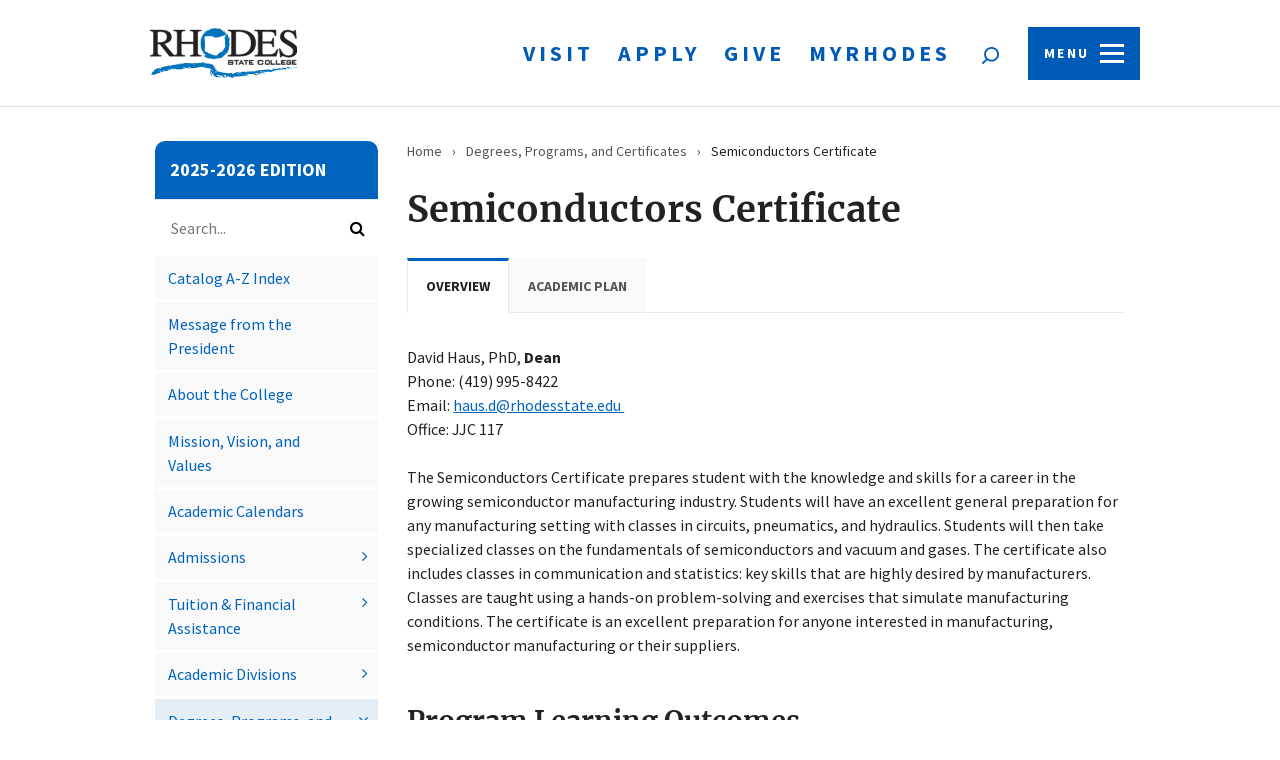

--- FILE ---
content_type: text/html; charset=UTF-8
request_url: https://catalog.rhodesstate.edu/programs/electrical-certificate/
body_size: 40189
content:


<!doctype html>
<html class="no-js" xml:lang="en" lang="en" dir="ltr">

<head>
<meta http-equiv="X-UA-Compatible" content="IE=Edge" />
<title>Semiconductors Certificate &lt; Academic Catalog</title>
<meta http-equiv="Content-Type" content="text/html; charset=utf-8" />
<meta property="og:site_name" content="Academic Catalog" />
<link rel="search" type="application/opensearchdescription+xml"
			href="/search/opensearch.xml" title="Catalog" />
<meta name="viewport" content="width=device-width, initial-scale=1.0, minimum-scale=1.0" />
<link href="/images/favicon.ico" rel="shortcut icon" />
<link rel="stylesheet" type="text/css" href="/css/reset.css" />
<link rel="stylesheet" type="text/css" href="/fonts/font-awesome/font-awesome.min.css" />
<link rel="stylesheet" type="text/css" href="/css/courseleaf.css?v=1744645038000" />
<link rel="stylesheet" type="text/css" href="/css/screen.css?v=1744645038000" media="screen" />
<link rel="stylesheet" type="text/css" href="/css/print.css?v=1744645038000" media="print" />
<link rel="stylesheet" type="text/css" href="/css/custom.css?v=1744645038000" media="screen" />
<script type="text/javascript" src="/js/jquery.js"></script>
<script type="text/javascript" src="/js/lfjs.js"></script>
<script type="text/javascript" src="/js/lfjs_any.js"></script>
<link rel="stylesheet" type="text/css" href="/js/lfjs.css?v=1744645042000" />
<script type="text/javascript" src="/js/courseleaf.js?v=1744645042000"></script>
<script type="text/javascript" src="/js/bodyScrollLock.js"></script>
<script type="text/javascript" src="/js/custom.js?v=1744645042000"></script>





</head>



<body class="">




	<nav aria-label="Skip content menu" class="accessible">
		<div class="accessible-menu">
			<ul>
				<li><a href="#contentarea" rel="section">Skip to Content</a></li>
				<li><a href="/azindex/">AZ Index</a></li>
				<li><a href="/">Catalog Home</a></li>
			</ul>
		</div>
	</nav>

	<header id="header">
		<div class="wrap">
			<div id="logo">
				<a href="https://www.rhodesstate.edu/"><img src="/images/logo.svg" alt="CourseLeaf logo" /></a>
			</div>

			<div class="header__right">
				<div class="desktop-nav">
					<nav>
						<ul>
							<li><a href="https://www.rhodesstate.edu/about/visit-rhodes-state-college.html" target="_parent">Visit</a></li>
							<li><a href="https://www.rhodesstate.edu/admissions/apply.html" target="_parent">Apply</a></li>
							<li><a href="https://www.rhodesstate.edu/rhodes-state-college-foundation/how-to-give.html" target="_parent">Give</a></li>
							<li><a href="https://www.rhodesstate.edu/my-rhodes/index.html" target="_parent">MyRhodes</a></li>
						</ul>
					</nav>
				</div>

				<button id="js--search-toggle" class="header__search__toggle" aria-controls="cat-search" aria-expanded="false" data-toggle="#cat-search">
					<img alt="search icon" src="/images/search.svg">
					<span class="sr-only">Open search form</span>
				</button>

				<div class="header__meatball-sub">
					<button id="js--menu-toggle" class="header__menu-toggle" aria-controls="drawer" aria-expanded="false" data-toggle="#drawer">
						<span class="header__menu-toggle__label">Menu</span>
						<span class="hamburger hamburger--spin">
							<span class="hamburger-box">
							  <span class="hamburger-inner"></span>
							</span>
						</span>
					</button>
				</div>
			</div>

			<div class="search" id="cat-search">
				<form action="/search/">
					<label for="cat-search-term" class="sr-only">Search catalog</label>
					<input class="search-field" type="text" name="search" id="cat-search-term" placeholder="Search..." />
					<button class="search-button" type="submit">
					   <span class="fa fa-search" aria-hidden="true"></span>
					   <span class="sr-only">Submit search</span>
					</button>
<!-- <input type="hidden" name="caturl" value="/programs" /> -->
				 </form>
			</div>
		</div>
	</header>

	<div id="header__menu" class="header__menu">
		<button class="header__menu__close">
			<span class="sr-only">Close Menu</span>
		</button>
		<nav>
			<ul>
				<li class="u-show-for-mobile-nav">
					<a href="https://www.rhodesstate.edu/about/visit-rhodes-state-college.html">Visit</a>
				</li>
				<li class="u-show-for-mobile-nav">
					<a href="https://www.rhodesstate.edu/admissions/apply.html">Apply</a>
				</li>
				<li class="u-show-for-mobile-nav">
					<a href="https://www.rhodesstate.edu/rhodes-state-college-foundation/how-to-give.html">Give</a>
				</li>
				<li class="u-show-for-mobile-nav">
					<a href="https://www.rhodesstate.edu/my-rhodes/index.html">MyRhodes</a>
				</li>

				<li>
					<button class="is-nested-nav-toggle" aria-expanded="false" aria-haspopup="true">About<span class="is-nested-nav-toggle__arrow"></span></button>

					<div id="menu__item-1-content" class="is-nested-nav">
						<ul>
							<li><a href="https://www.rhodesstate.edu/institutional-effectiveness-planning/accreditation.html">Accreditation</a></li>
							<li><a href="https://www.rhodesstate.edu/about/visit-rhodes-state-college.html">Campus Map</a></li>
							<li><a href="https://www.rhodesstate.edu/about/college-history.html">College History</a></li>
							<li><a href="https://www.rhodesstate.edu/about/employee-and-college-directory.html" target="_blank">College Offices/Departments &amp; Employee Directory</a></li>
							<li><a href="https://www.rhodesstate.edu/about/covid-update.html">COVID-19 Update</a></li>
							<li><a href="https://www.rhodesstate.edu/human-resources/index.html">Employment Opportunities </a></li>
							<li><a href="https://www.rhodesstate.edu/news/index.html">News</a></li>
							<li><a href="https://www.rhodesstate.edu/human-resources/policies-and-procedures.html">Policies &amp; Procedures</a></li>
							<li><a href="https://www.rhodesstate.edu/rhodes-state-college-borra-center-for-health-sciences/index.html">Rhodes State College Borra Center</a></li>
							<li><a href="https://www.rhodesstate.edu/safety-and-security/index.html">Safety &amp; Security</a></li>
							<li><a href="https://www.rhodesstate.edu/human-resources/sexual-misconduct-title-ix.html">Title IX</a></li>
						</ul>
					</div>
				</li>

				<li>
					<button class="is-nested-nav-toggle" aria-expanded="false" aria-haspopup="true">Academics<span class="is-nested-nav-toggle__arrow"></span></button>

					<div class="is-nested-nav">
						<ul>
							<li><a href="https://www.rhodesstate.edu/academic-affairs/index.html">Academic Affairs</a></li>
							<li><a href="https://www.rhodesstate.edu/registration-and-records/transcript-request.html" target="_blank">Transcripts</a></li>
							<li><a href="https://www.rhodesstate.edu/academic-affairs/academic-calendars.html">Academic Calendar </a></li>
							<li><a href="https://www.rhodesstate.edu/academic-programs/index.html">Academic Programs</a></li>
							<li><a href="https://www.rhodesstate.edu/student-affairs/advising.html">Advising</a></li>
							<li><a href="https://catalog.rhodesstate.edu/" target="_blank">College Catalog</a></li>
							<li><a href="https://www.rhodesstate.edu/center-for-distance-and-innovative-learning/index.html">Online Learning</a></li>
						</ul>
					</div>
				</li>

				<li>
					<button class="is-nested-nav-toggle" aria-expanded="false" aria-haspopup="true">Admissions<span class="is-nested-nav-toggle__arrow"></span></button>

					<div class="is-nested-nav">
						<ul>
							<li><a href="https://www.rhodesstate.edu/admissions/index.html">Admissions Home</a></li>
							<li><a href="https://www.rhodesstate.edu/academic-programs/index.html">Academic Programs</a></li>
							<li><a href="https://www.rhodesstate.edu/admissions/adult-students.html">Adult Students</a></li>
							<li><a href="https://www.rhodesstate.edu/admissions/apply.html">Application Information</a></li>
							<li><a href="https://www.rhodesstate.edu/k-12-partnerships/index.html">College Credit Plus (CCP)</a></li>
							<li><a href="https://www.rhodesstate.edu/k-12-partnerships/index.html">High School Students </a></li>
							<li><a href="https://www.rhodesstate.edu/k-12-partnerships/high-school-district-and-teacher-information.html">High School Guidance Counselors</a></li>
							<li><a href="https://www.rhodesstate.edu/admissions/international-students.html">International Students</a></li>
							<li><a href="https://www.rhodesstate.edu/admissions/new-student-orientation.html">Orientation</a></li>
							<li><a href="https://www.rhodesstate.edu/admissions/transfer-students.html">Transfer Students</a></li>
							<li><a href="https://www.rhodesstate.edu/financial-aid/veterans-benefits.html">Veterans</a></li>
						</ul>
					</div>
				</li>

				<li>
					<button class="is-nested-nav-toggle" aria-expanded="false" aria-haspopup="true">Community<span class="is-nested-nav-toggle__arrow"></span></button>

					<div class="is-nested-nav">
						<ul>
							<li><a href="https://www.rhodesstate.edu/alumni/index.html">Alumni</a></li>
							<li><a href="https://www.rhodesstate.edu/workforce-development-and-innovation/continuing-and-community-education/index.html">Community Programming</a></li>
							<li><a href="https://www.rhodesstate.edu/dental-hygiene-clinic.html">Dental Hygiene Clinic</a></li>
							<li><a href="https://www.rhodesstate.edu/early-learning-center/index.html">Early Learning Center</a></li>
							<li><a href="https://www.rhodesstate.edu/rhodes-state-college-foundation/index.html">Rhodes State College Foundation</a></li>
							<li><a href="https://www.rhodesstate.edu/workforce-development-and-innovation/continuing-and-community-education/youth-programs.html">Rhodesology/Pre-College</a></li>
							<li><a href="https://www.rhodesstate.edu/workforce-development-and-innovation/small-business-development-center/index.html">Small Business Development Center</a></li>
						</ul>
					</div>
				</li>

				<li>
					<button class="is-nested-nav-toggle" aria-expanded="false" aria-haspopup="true">Current Students<span class="is-nested-nav-toggle__arrow"></span></button>

					<div class="is-nested-nav">
						<ul>
							<li><a href="https://www.rhodesstate.edu/testing-center-and-accommodative-services/accommodative-services.html">Accommodative Services</a></li>
							<li><a href="https://rhodesstate.bncollege.com/shop/rhodesstate/home" target="_blank">Bookstore</a></li>
							<li><a href="https://rhodesstate.instructure.com" target="_blank">Canvas Login</a></li>
							<li><a href="https://www.rhodesstate.edu/_files/documents/center-for-distance-and-innovative-learning/student-guide-to-canvas.pdf" target="_blank">Canvas Student Guide</a></li>
							<li><a href="https://www.rhodesstate.edu/career-development/index.html">Career Development</a></li>
							<li><a href="https://ssb8-p.rhodesstate.edu:8111/PRD9/twbkwbis.P_GenMenu?name=homepage2" target="_blank">Course Schedule</a></li>
							<li><a href="https://osu.libguides.com/rhodes/home" target="_blank">Library</a></li>
							<li><a href="https://www.rhodesstate.edu/registration-and-records/index.html">Records</a></li>
							<li><a href="https://www.rhodesstate.edu/financial-aid/scholarships.html">Scholarships</a></li>
							<li><a href="https://www.rhodesstate.edu/stars" target="_blank">STARS Login</a></li>
							<li><a href="https://www.rhodesstate.edu/student-engagement-and-first-year-programs/index.html">Student Engagement &amp; Activities</a></li>
							<li><a href="https://catalog.rhodesstate.edu/student-handbook/" target="_blank">Student Handbook</a></li>
							<li><a href="https://www.rhodesstate.edu/human-resources/support-resources.html">Support Resources</a></li>
							<li><a href="https://www.rhodesstate.edu/testing-center-and-accommodative-services/index.html">Testing Center</a></li>
							<li><a href="https://www.rhodesstate.edu/registration-and-records/transfer.html">Transfer</a></li>
							<li><a href="https://www.rhodesstate.edu/financial-aid/index.html">Tuition &amp; Financial Aid</a></li>
							<li><a href="https://www.rhodesstate.edu/tutoring-center/index.html">Tutoring Center</a></li>
							<li><a href="https://www.rhodesstate.edu/financial-aid/veterans-benefits.html">Veterans Support</a></li>
						</ul>
					</div>
				</li>

				<li>
					<button class="is-nested-nav-toggle" aria-expanded="false" aria-haspopup="true">Future Students<span class="is-nested-nav-toggle__arrow"></span></button>

					<div class="is-nested-nav">
						<ul>
							<li><a href="https://www.rhodesstate.edu/admissions/index.html">Admissions</a></li>
							<li><a href="https://www.rhodesstate.edu/admissions/apply.html">Apply</a></li>
							<li><a href="https://rhodesstate.bncollege.com/shop/rhodesstate/home" target="_blank">Bookstore</a></li>
							<li><a href="https://ssb8-p.rhodesstate.edu:8111/PRD9/bwckschd.p_disp_dyn_sched" target="_blank">Class Search</a></li>
							<li><a href="https://www.rhodesstate.edu/k-12-partnerships/index.html">High School Students </a></li>
							<li><a href="https://www.rhodesstate.edu/admissions/new-student-orientation.html">Orientation</a></li>
							<li><a href="https://www.rhodesstate.edu/testing-center-and-accommodative-services/index.html">Placement Testing</a></li>
							<li><a href="https://www.rhodesstate.edu/financial-aid/scholarships.html">Scholarships</a></li>
							<li><a href="https://www.rhodesstate.edu/financial-aid/index.html">Tuition &amp; Financial Aid</a></li>
						</ul>
					</div>
				</li>

				<li>
					<button class="is-nested-nav-toggle" aria-expanded="false" aria-haspopup="true">Workforce Development<span class="is-nested-nav-toggle__arrow"></span></button>

					<div class="is-nested-nav">
						<ul>
							<li><a href="https://www.rhodesstate.edu/workforce-development-and-innovation/talent-development-and-business-partnership-training/employer-talent-development.html">Talent Development</a></li>
							<li><a href="https://www.rhodesstate.edu/workforce-development-and-innovation/talent-development-and-business-partnership-training/index.html">Workforce Customized Training</a></li>
							<li><a href="https://www.rhodesstate.edu/workforce-development-and-innovation/talent-development-and-business-partnership-training/certifications-and-techcred.html">Tech Cred</a></li>
							<li><a href="https://www.rhodesstate.edu/workforce-development-and-innovation/continuing-and-community-education/online-non-credit-courses.html">Online Workforce Programs/Certificates/Courses</a></li>
							<li><a href="https://www.rhodesstate.edu/workforce-development-and-innovation/apex/index.html">Northwest Ohio APEX</a></li>
						</ul>
					</div>
				</li>
			</ul>
		</nav>
	</div>

<section id="content-container">
   <div class="wrap">
      <div id="col-nav">
         <button id="sidebar-toggle" aria-expanded="false" data-toggle="#sidebar">
            <span class="fa fa-bars" aria-hidden="true"></span>
            <span>2025-2026 Edition</span>
         </button>
         <aside id="sidebar">
            <div class="sidebar-item">
				<h2 id="edition" class="sidebar-header"><a href="/">2025-2026 Edition</a></h2>
				<nav class="pre-cl-menu">
					<ul class="nav">
						<li class="cl-menu__search">
							<form action="/search/">
								<label for="cat-search-term" class="sr-only">Search catalog</label>
								<input class="search-field" type="text" name="search" id="cat-search-term" placeholder="Search..." />
								<button class="search-button" type="submit">
								<span class="fa fa-search" aria-hidden="true"></span>
								<span class="sr-only">Submit search</span>
								</button>
<!-- <input type="hidden" name="caturl" value="/programs" /> -->
							</form>
						</li>
					</ul>
				</nav>
				<nav id="cl-menu" aria-label="Primary">
<ul class="nav levelzero" id="/">
	<li><a href="/azindex/">Catalog A-&#8203;Z Index</a></li>
	<li><a href="/message-president/">Message from the President</a></li>
	<li><a href="/college/">About the College</a></li>
	<li><a href="/vision-mission/">Mission, Vision, and Values</a></li>
	<li><a href="/academic-calendars/">Academic Calendars</a></li>
	<li class="isparent"><a href="/admissions/">Admissions</a></li>
	<li class="isparent"><a href="/tuition-financial-assistance/">Tuition &amp;&#8203; Financial Assistance</a></li>
	<li class="isparent"><a href="/divisions/">Academic Divisions</a></li>
	<li class="active isparent"><a href="/programs/">Degrees, Programs, and Certificates</a>
	<ul class="nav levelone" id="/programs/">
		<li><a href="/programs/general-education-requirements/">General Education and Transfer Assurance Guide (TAG) </a></li>
		<li><a href="/programs/bsnsg/">Bachelor of Science-&#8203;RN to BSN Completion</a></li>
		<li><a href="/programs/associate-arts-degree/">Associate of Arts Degree</a></li>
		<li><a href="/programs/associate-science-degree/">Associate of Science Degree</a></li>
		<li><a href="/programs/associate-technical-studies/">Associate of Technical Studies</a></li>
		<li><a href="/programs/accounting/">Accounting</a></li>
		<li><a href="/programs/accounting-clerk-certificate/">Accounting Clerk Certificate</a></li>
		<li><a href="/programs/addiction-services-certificate/">Addiction Services Certificate</a></li>
		<li><a href="/programs/human-service/">Addictions, Mental Health, and Social Work Assistant</a></li>
		<li><a href="/programs/advanced-emt-certificate/">Advanced EMT Certificate</a></li>
		<li><a href="/programs/advanced-nursing-assistant-certificate/">Advanced Nursing Assistant Certificate</a></li>
		<li><a href="/programs/agricultural-business-certificate/">Agricultural Business Certificate</a></li>
		<li><a href="/programs/agriculturaldataanalytics/">Agricultural Data Analytics Certificate</a></li>
		<li><a href="/programs/agriculture-robotics-intelligence-certificate/">Agricultural Entrepreneur Certificate</a></li>
		<li><a href="/programs/agricultural-technology/">Agricultural Technology</a></li>
		<li><a href="/programs/agriculturalprecisionequipment/">Agricultural Precision Equipment Certificate</a></li>
		<li><a href="/programs/agronomicprescriptionmapping/">Agronomic Prescription Mapping Certificate</a></li>
		<li><a href="/programs/agronomy/">Agronomy Certificate</a></li>
		<li><a href="/programs/allied-health-profession-paramedic-certification/">Allied Health Profession to Paramedic Certificate</a></li>
		<li><a href="/programs/american-sign-language-certificate/">American Sign Language Certificate</a></li>
		<li><a href="/programs/artificial-intelligence/">Artificial Intelligence and Machine Learning</a></li>
		<li><a href="/programs/basic-peace-officer-training-certificate/">Basic Peace Officer Academy -&#8203; OPOTC Certificate</a></li>
		<li><a href="/programs/business-administration/">Business Administration</a></li>
		<li><a href="/programs/business-administration-certificate/">Business Fundamentals Certificate</a></li>
		<li><a href="/programs/business-management-certificate/">Business Management Certificate</a></li>
		<li><a href="/programs/cardiographic-technician/">Cardiographic Technician Certificate</a></li>
		<li><a href="/programs/cda-certificate/">Child Development Associate Certificate (CDA)</a></li>
		<li><a href="/programs/cisco-ccna-certificate/">Cisco CCNA Certificate</a></li>
		<li><a href="/programs/computed-tomography/">Computed Tomography (CT) Certificate</a></li>
		<li><a href="/programs/computer-numerical-control-certificate/">Computer Numerical Control Certificate</a></li>
		<li><a href="/programs/cncmachining/">Computer Numerical Control Machining Certificate</a></li>
		<li><a href="/programs/concrete-technician-certificate/">Concrete Technician Certificate</a></li>
		<li><a href="/programs/construction-management-certificate/">Construction Management Certificate</a></li>
		<li><a href="/programs/cyber-security-certificate/">Cyber Security Certificate</a></li>
		<li><a href="/programs/dental-hygiene/">Dental Hygiene</a></li>
		<li><a href="/programs/marketing/">Digital Marketing and Media</a></li>
		<li><a href="/programs/social-media-certificate/">Digital Marketing Certificate</a></li>
		<li><a href="/programs/digital-media-technology-certificate/">Digital Media Technology Certificate</a></li>
		<li><a href="/programs/dronecertificate/">Drone Certificate</a></li>
		<li><a href="/programs/advanced-mfg-technology/">Electro-&#8203;Mechanical Engineering Technology</a></li>
		<li><a href="/programs/electro-mechanical-systems-technology-certificate/">Electro-&#8203;Mechanical Systems Technology Certificate</a></li>
		<li><a href="/programs/electronic-engineering-technology/">Electronic Engineering Technology</a></li>
		<li><a href="/programs/electronic-systems-technology-certificate/">Electronic Systems Technology Certificate</a></li>
		<li><a href="/programs/emergency-medical-services/">Emergency Medical Services</a></li>
		<li><a href="/programs/environmental-health-safety-certificate/">Environmental Health Safety Certificate</a></li>
		<li><a href="/programs/minor-maintenance-certificate/">Equipment Service Certificate</a></li>
		<li><a href="/programs/family-services-worker-certificate/">Family Services Worker Certificate</a></li>
		<li><a href="/programs/forensic-mental-health-certificate/">Forensic Mental Health Certificate</a></li>
		<li><a href="/programs/health-care-administration/">Health Care Administration</a></li>
		<li><a href="/programs/health-care-technology/">Health Care Technology</a></li>
		<li><a href="/programs/human-resource/">Human Resource</a></li>
		<li><a href="/programs/human-resource-management-certificate/">Human Resource Specialist Certificate</a></li>
		<li><a href="/programs/industry4-certificate/">Industry 4.0 Certificate</a></li>
		<li><a href="/programs/laboratory-science-technology/">Laboratory Science Technology</a></li>
		<li><a href="/programs/liberal-arts-certificate/">Liberal Arts Certificate</a></li>
		<li><a href="/programs/lpn-adn-transition-program/">LPN to ADN Transition Program</a></li>
		<li><a href="/programs/mammography/">Mammography Certificate</a></li>
		<li><a href="/programs/manufacturing-engineering-technology/">Manufacturing Engineering Technology</a></li>
		<li><a href="/programs/marketing-certificate/">Marketing Certificate</a></li>
		<li><a href="/programs/mechanical-engineering-technology/">Mechanical Engineering Technology</a></li>
		<li><a href="/programs/mechanical-systems-technology-certificate/">Mechanical Systems Technology Certificate</a></li>
		<li><a href="/programs/medical-billing-coding-certificate/">Medical Billing and Coding Certificate</a></li>
		<li><a href="/programs/medical-laboratory-technology/">Medical Laboratory Technology</a></li>
		<li><a href="/programs/medical-scribe/">Medical Scribe</a></li>
		<li><a href="/programs/microcontrollers-certificate/">Microcontrollers Certificate</a></li>
		<li><a href="/programs/networking-security/">Network Security</a></li>
		<li><a href="/programs/it-network-security-certificate/">Network Security Certificate</a></li>
		<li><a href="/programs/nurse-assistant-certificate/">Nurse Assistant Certificate</a></li>
		<li><a href="/programs/nursing/">Nursing</a></li>
		<li><a href="/programs/occupational-therapy-assistant/">Occupational Therapy Assistant</a></li>
		<li><a href="/programs/one-year-maintenance-certificate/">One Year Maintenance Certificate</a></li>
		<li><a href="/programs/operations-excellence-certificate/">Operations Excellence Certificate</a></li>
		<li><a href="/programs/paramedic-certificate/">Paramedic Certificate</a></li>
		<li><a href="/programs/patient-care-technician-certificate/">Patient Care Technician Certificate</a></li>
		<li><a href="/programs/phlebotomy-certificate/">Phlebotomy Certificate</a></li>
		<li><a href="/programs/physical-therapist-assistant/">Physical Therapist Assistant</a></li>
		<li><a href="/programs/power-skills-certificate/">Power Skills for Business and Industry Certificate</a></li>
		<li><a href="/programs/practical-nursing-certificate/">Practical Nursing Certificate</a></li>
		<li><a href="/programs/prescription-mapping-in-agriculture/">Prescription Mapping in Agriculture Certificate</a></li>
		<li><a href="/programs/vet-tech/">Pre-&#8203;Veterinary Technology/&#8203;Nursing</a></li>
		<li><a href="/programs/production-associate/">Production Associate Certificate</a></li>
		<li><a href="/programs/programmable-controllers-certificate/">Programmable Controller Certificate</a></li>
		<li><a href="/programs/programmable-logic-controllers-certificate/">Programmable Logic Controllers Certificate</a></li>
		<li><a href="/programs/project-management-certificate/">Project Management Certificate</a></li>
		<li><a href="/programs/radiographic-imaging-radiography/">Radiographic Imaging (Radiography)</a></li>
		<li><a href="/programs/real-estate-certificate/">Real Estate License Certificate</a></li>
		<li><a href="/programs/red-hat-systems-administrator/">Red Hat Systems Administrator Certificate</a></li>
		<li><a href="/programs/respiratory-care/">Respiratory Care</a></li>
		<li><a href="/programs/robotics-certificate/">Robotics Certificate</a></li>
		<li class="active self"><a href="#" onclick="return false;">Semiconductors Certificate</a></li>
		<li><a href="/programs/sterile-processing-technician-certificate/">Sterile Processing Technician Certificate</a></li>
		<li><a href="/programs/supply-chain-management/">Supply Chain Management Certificate</a></li>
		<li><a href="/programs/surgical-technology/">Surgical Technology</a></li>
		<li><a href="/programs/tax-preparer-certificate/">Tax Preparer Certificate</a></li>
		<li><a href="/programs/team-leadership-certificate/">Team Leadership Certificate</a></li>
		<li><a href="/programs/tool-and-die-certificate/">Tool and Die Certificate</a></li>
		<li><a href="/programs/ohio-transfer-module-certificate/">Transfer Module Certificate</a></li>
		<li><a href="/programs/troubleshooting-certificate/">Troubleshooting Certificate</a></li>
		<li><a href="/programs/web-developer-certificate/">Web Developer Certificate</a></li>
		<li><a href="/programs/web-programming-computer-programming/">Web Programming/&#8203;Computer Programming</a></li>
		<li><a href="/programs/web-programing-computer-programing-certificate/">Web Programming/&#8203;Computer Programming Certificate</a></li>
	</ul>
	</li>
	<li class="isparent"><a href="/course-descriptions/">Course Descriptions</a></li>
	<li><a href="/online-learning/">Online Learning</a></li>
	<li class="isparent"><a href="/transfer-degrees/">Transfer Degrees</a></li>
	<li><a href="/wedce/">Workforce Development and Community Programming</a></li>
	<li class="isparent"><a href="/directory/">Directory</a></li>
	<li class="isparent"><a href="/student-handbook/">Student Handbook</a></li>
</ul>
               </nav>
            </div>

            <button id="print-btn" href="#print-dialog" onclick="showPrintDialog(); return false;">
               <span class="fa fa-print" aria-hidden="true"></span> Print Options
            </button>
         </aside>
      </div> <!-- end col-nav -->
      <div id="col-content">
<nav id="breadcrumb" aria-label="Breadcrumbs">
<ul><li><a href="/">Home</a><span class="crumbsep">›</span></li><li><a href="/programs/">Degrees,&nbsp;Programs,&nbsp;and&nbsp;Certificates</a><span class="crumbsep">›</span></li><li><span class="active">Semiconductors Certificate</span></li></ul>
</nav>
			<main id="contentarea">
				<h1 class="page-title">Semiconductors Certificate</h1>




<script type="text/javascript">
//<![CDATA[
	var defshow = "text";
	var bodycontainer = "#body";
	var validhashes = ",text,requiredcoursestext,";

if(window.location.hash.length) {
	var hash = cleanHash(window.location.hash);
	if(validhashes.indexOf("," + hash + ",") != -1)
		defshow = hash;	
}
var ss = document.styleSheets;
var workss = null;
for(var i=0; i < ss.length; i++) {
	var currmedia = "";
	if (typeof ss[i].media == "string") 
		currmedia = ss[i].media
	else if (typeof ss[i].media == "object" && ss[i].media.mediaText) 
		currmedia = ss[i].media.mediaText;
	
	if((currmedia == "screen" || currmedia == "all") && (ss[i].href.indexOf("/") == 0 || ss[i].href.indexOf(document.location.host) >= 0)) {
		workss = ss[i];
		break;	
	}
}
if(workss && workss.insertRule) {
	workss.insertRule(".tab_content { display: none; }", workss.cssRules.length)
	workss.insertRule(".sectionheader { display: none; }", workss.cssRules.length)
	workss.insertRule("#" + defshow + "container { display: block; }", workss.cssRules.length)
} else if(workss && workss.addRule) {
	workss.addRule(".tab_content", "display: none");
	workss.addRule(".sectionheader", "display: none");
	workss.addRule("#" + defshow + "container", "display: block");
}
else {
	if (window.console)
		window.console.log('screen.css <link> needs attribute media="screen"');
}
//]]>
</script>
	<nav id="tabs" aria-label="Page content tabs">
		<ul class="clearfix" role="tablist">
			<li id="texttab" role="presentation">
<a href="#textcontainer" role="tab" aria-controls="textcontainer" onclick="return showSection('text');">Overview</a></li>
			<li id="requiredcoursestexttab" role="presentation">
<a href="#requiredcoursestextcontainer" role="tab" aria-controls="requiredcoursestextcontainer" onclick="return showSection('requiredcoursestext');" >Academic Plan</a></li>
		</ul>
	</nav>

<div id="textcontainer" class="page_content tab_content" role="tabpanel" aria-labelledby="texttab">

<p>David Haus, PhD,<strong> Dean</strong><br/>
Phone: (419) 995-8422<br/>
Email: <a href="mailto:haus.d@rhodesstate.edu" target="_blank">haus.d@rhodesstate.edu </a><br/>
Office: JJC 117</p>
 <p>The Semiconductors Certificate prepares student with the knowledge and skills for a career in the growing semiconductor manufacturing industry. Students will have an excellent general preparation for any manufacturing setting with classes in circuits, pneumatics, and hydraulics. Students will then take specialized classes on the fundamentals of semiconductors and vacuum and gases. The certificate also includes classes in communication and statistics: key skills that are highly desired by manufacturers. Classes are taught using a hands-on problem-solving and exercises that simulate manufacturing conditions. The certificate is an excellent preparation for anyone interested in manufacturing, semiconductor manufacturing or their suppliers.</p>  
<h2 class="general-education_gen-info-body-text">Program Learning Outcomes</h2>
<p>Upon completion, the student will be able to:</p>
<ol>
	<li>Demonstrate technical and professional writing; verbal and non-verbal communication, listening and documenting, group participation, reading, drafting and researching skills; computer literacy; ISO introduction.                                     </li>
	<li>Demonstrate fundamental electrical and mechanical system principles, utilizing test equipment for diagnostics and maintenance.                                        </li>
	<li>Demonstrate knowledge of schematics, their characteristics, and common symbols used for electrical, fluid, hydraulic, and pneumatic.                                   </li>
	<li>Introduction to semiconductor fabrication (defects, contamination, process flow, tools, operations); safety (working with chemicals/gases, electrical safety, LOTO); Lean manufacturing; hand tools; cleanroom gowning.  Introduction of hand tools commonly associated with preventive and corrective maintenance activities in semiconductor factories. Students get hands on with common hand tools to learn the safe and proper use.            </li>
	<li>Introduction to pneumatic systems in the context of a semiconductor fabrication/control/actuation.  Introduction to hydraulic systems and hands on.  Introduction to the chemistry and physics of vacuum, how it measures, and how it is achieved in an industrial setting. Introduction to gases, lab safety, hands on acid/base test; gas phase reaction.                                       </li>
</ol>
<p class="general-education_gen-info-body-text"><strong>Technical Standards</strong><br/>
See <a href="/divisions/business-public-service/#technicalstandardstext">here</a> for details.</p></div><!--end #textcontainer -->

			<div id="requiredcoursestextcontainer" class="page_content tab_content" role="tabpanel" aria-labelledby="requiredcoursestexttab" aria-hidden="true">
				<a name="requiredcoursestext"></a><p><strong>Semiconductors</strong></p> <table class="sc_plangrid undefined"><tr class="plangridyear firstrow"><th colspan="3">First Year</th></tr><tr><th colspan="2">First Semester</th><th class="hourscol">Hours</th></tr><tr><td class="codecol"><a href="/search/?P=EET%201110" title="EET 1110" class="bubblelink code" onclick="return showCourse(this, 'EET 1110');">EET 1110</a></td><td>Circuit Analysis I </td><td class="hourscol">3</td></tr><tr><td class="codecol"><a href="/search/?P=EET%202030" title="EET 2030" class="bubblelink code" onclick="return showCourse(this, 'EET 2030');">EET 2030</a></td><td>Motor Controls </td><td class="hourscol">3</td></tr><tr><td class="codecol"><a href="/search/?P=MET%201020" title="MET 1020" class="bubblelink code" onclick="return showCourse(this, 'MET 1020');">MET 1020</a></td><td>Material Science </td><td class="hourscol">3</td></tr><tr><td class="codecol"><a href="/search/?P=MET%202310" title="MET 2310" class="bubblelink code" onclick="return showCourse(this, 'MET 2310');">MET 2310</a></td><td>Fluid Power </td><td class="hourscol">3</td></tr><tr><td class="codecol"><a href="/search/?P=SMC%201000" title="SMC 1000" class="bubblelink code" onclick="return showCourse(this, 'SMC 1000');">SMC 1000</a></td><td>Semiconductors 101 </td><td class="hourscol">3</td></tr><tr class="plangridsum"><td> </td><td class="cltitlecol">Term Hours</td><td class="hourscol">15</td></tr><tr><th colspan="2">Second Semester</th><th class="hourscol"></th></tr><tr><td class="codecol"><a href="/search/?P=COM%201110" title="COM 1110" class="bubblelink code" onclick="return showCourse(this, 'COM 1110');">COM 1110</a></td><td>English Composition </td><td class="hourscol">3</td></tr><tr><td class="codecol"><a href="/search/?P=EET%201120" title="EET 1120" class="bubblelink code" onclick="return showCourse(this, 'EET 1120');">EET 1120</a></td><td>Circuit Analysis II </td><td class="hourscol">3</td></tr><tr><td class="codecol"><a href="/search/?P=MTH%201260" title="MTH 1260" class="bubblelink code" onclick="return showCourse(this, 'MTH 1260');">MTH 1260</a></td><td>Statistics </td><td class="hourscol">3</td></tr><tr><td class="codecol"><a href="/search/?P=SMC%201200" title="SMC 1200" class="bubblelink code" onclick="return showCourse(this, 'SMC 1200');">SMC 1200</a></td><td>Introduction to Manufacturing </td><td class="hourscol">3</td></tr><tr><td class="codecol"><a href="/search/?P=SMC%201100" title="SMC 1100" class="bubblelink code" onclick="return showCourse(this, 'SMC 1100');">SMC 1100</a></td><td>Vacuum and Gases </td><td class="hourscol">3</td></tr><tr class="plangridsum"><td> </td><td class="cltitlecol">Term Hours</td><td class="hourscol">15</td></tr><tr class="plangridtotal lastrow"><td> </td><td>Total Hours</td><td class="hourscol"> 30</td></tr></table>
			</div>

         </main>
      </div> <!-- end col-content -->
   </div>
</section>

	<footer id="footer">
		<div class="wrap">
			<div class="footer__top">
				<div class="footer__top-left">
					<div class="footer__link-container">
						<h3>Quick links</h3>
						<ul class="footer__list" id="quicklinksList">
							<li><a href="https://catalog.rhodesstate.edu/academic-calendars/" target="_blank">Academic Calendar</a></li>
							<li><a href="https://rhodesstate.bncollege.com/shop/rhodesstate/home" target="_blank">Bookstore</a></li>
							<li><a href="https://rhodesstate.instructure.com/" target="_blank">Canvas</a></li>
							<li><a href="https://catalog.rhodesstate.edu/" target="_blank">College Catalog</a></li>
							<li><a href="https://www.rhodesstate.edu/about/employee-and-college-directory.html" target="_blank">Contact Us</a></li>
							<li><a href="https://www.rhodesstate.edu/human-resources/index.html" target="_parent">Employment Opportunities</a></li>
							<li><a href="https://www.rhodesstate.edu/academic-affairs/faith-based-absences.html" target="_parent">Faith-based Absences</a></li>
							<li><a href="https://www.rhodesstate.edu/about/freedomofspeech.html" target="_blank">Freedom of Speech &amp; Expression</a></li>
							<li><a href="https://www.rhodesstate.edu/about/privacy-statement.html" target="_parent">Privacy Statement</a></li>
							<li><a href="https://customviewbook.rhodesstate.edu/wizard" target="_blank">Request Information</a></li>
							<li><a href="https://www.rhodesstate.edu/safety-and-security/index.html" target="_parent">Safety &amp; Security</a></li>
							<li><a href="https://www.rhodesstate.edu/about/sitemap.html" target="_parent">Sitemap</a></li>
							<li><a href="https://www.rhodesstate.edu/tutoring-center/index.html" target="_parent">Student Support &amp; Tutoring</a></li>
							<li><a href="https://www.rhodesstate.edu/registration-and-records/transcript-request.html" target="_blank">Transcript Requests</a></li>
							<li><a href="https://www.rhodesstate.edu/financial-aid/index.html" target="_parent">Tuition &amp; Financial Aid</a></li>
							<li><a href="https://www.rhodesstate.edu/human-resources/sexual-misconduct-title-ix.html" target="_parent">Title IX</a></li>
						</ul>
					</div>
				</div>

				<div class="footer__top-right">
					<div class="footer__social__content">
						<h3>Connect with us.</h3>
						<ul>
							<li>
								<a href="https://www.facebook.com/RhodesState" target="_blank">
									<span class="sr-only">Facebook</span>
									<img alt="Facebook logo" src="/images/facebook.svg">
								</a>
							</li>
							<li>
								<a href="https://www.instagram.com/rhodesstate/" target="_blank">
									<span class="sr-only">Instagram</span>
									<img alt="Instagram logo" src="/images/instagram.svg">
								</a>
							</li>
							<li>
								<a href="https://twitter.com/RhodesStateLima" target="_blank">
									<span class="sr-only">Twitter</span>
									<img alt="Twitter logo" src="/images/twitter.svg">
								</a>
							</li>
							<li>
								<a href="https://www.linkedin.com/school/rhodes-state-college" target="_blank">
									<span class="sr-only">LinkedIn</span>
									<img alt="LinkedIn logo" src="/images/linkedin.svg">
								</a>
							</li>
						</ul>
					</div>
				</div>
			</div>
		</div>

		<div class="wrap">
			<div class="footer__bottom">
				<ul class="footer__list-small">
					<li>&copy; 2025-2026 Rhodes State College | (419) 995-8000</li>
					<li>
						<a href="https://www.rhodesstate.edu/about/visit-rhodes-state-college.html" target="_parent">
							<address>4240 Campus Dr, Lima, OH 45804</address>
						</a>
					</li>
				</ul>
			</div>
		</div>

		<a href="#header" id="totop"><span class="sr-only">Back to top</span></a>
	</footer>

<div id="print-dialog" aria-labelledby="dialog-title" class="screen" role="dialog">
   <div class="print-header">
      <button onclick="hidePrintDialog(); return false;" aria-controls="#print-dialog">
         <span class="sr-only">Close this window</span>
      </button>
      <h2 id="dialog-title">Print Options</h2>
   </div>
   <div class="print-body">
      <ul>
         <li>
            <p><a class="option-name" href="#"  role="button" onclick="hidePrintDialog();window.print();return false">Send Page to Printer</a></p>
            <p class="option-desc">Print this page.</p>
         </li>
<li><p><a class="option-name" href="/programs/electrical-certificate/electrical-certificate.pdf" role="button">Download Page (PDF)</a></p><p class="option-desc">The PDF will include all information unique to this page.</p></li><li><p><a class="option-name" href="/pdf/2025-2026 Catalog.pdf" target="_blank">Download PDF of the 2025-2026 Catalog</a></p><p class="option-desc">A PDF of the entire 2025-2026 catalog.</p></li>      </ul>
   </div>
</div>

</body>
</html>


--- FILE ---
content_type: text/css
request_url: https://catalog.rhodesstate.edu/css/styles.css
body_size: 37622
content:
/*! DO NOT EDIT THIS FILE, IT WAS BUILT FROM SOURCE !*/@font-face{font-family:"Source Sans Pro";src:url("../../fonts/source-sans-pro/source-sans-pro.woff2");font-style:normal;font-weight:400}@font-face{font-family:"Source Sans Pro";src:url("../../fonts/source-sans-pro/source-sans-pro-bold.woff2");font-style:normal;font-weight:700}@font-face{font-family:"Merriweather";src:url("../../fonts/merriweather/Merriweather-Black.ttf");font-style:normal;font-weight:900}@font-face{font-family:"Merriweather";src:url("../../fonts/merriweather/Merriweather-BlackItalic.ttf");font-style:italic;font-weight:900}@font-face{font-family:"Merriweather";src:url("../../fonts/merriweather/Merriweather-Bold.ttf");font-style:normal;font-weight:700}@font-face{font-family:"Merriweather";src:url("../../fonts/merriweather/Merriweather-BoldItalic.ttf");font-style:italic;font-weight:700}@font-face{font-family:"Merriweather";src:url("../../fonts/merriweather/Merriweather-Italic.ttf");font-style:italic;font-weight:400}@font-face{font-family:"Merriweather";src:url("../../fonts/merriweather/Merriweather-Light.ttf");font-style:normal;font-weight:300}@font-face{font-family:"Merriweather";src:url("../../fonts/merriweather/Merriweather-LightItalic.ttf");font-style:italic;font-weight:300}@font-face{font-family:"Merriweather";src:url("../../fonts/merriweather/Merriweather-Regular.ttf");font-style:normal;font-weight:400}*{box-sizing:border-box}body{color:#222;font-family:"Source Sans Pro","Roboto","Helvetica",sans-serif;font-size:100%;font-weight:400;line-height:1.56;background:#fff;-webkit-font-smoothing:antialiased;-moz-osx-font-smoothing:grayscale}body a:focus,body a:focus-visible{outline:3px auto #000;outline-offset:3px;border-radius:3px}body.inactivescreen{overflow-y:hidden}body.js--active{overflow:hidden}.accessible{padding:10px;position:absolute;left:-9999em;background:#fff}.accessible ul{text-align:right}.accessible ul li{margin:0 0 0 .5em;display:inline}.accessible.show{position:relative;left:0}.wrap{width:100%;padding-left:15px;padding-right:15px;margin:0 auto}@media(min-width: 992px){.wrap{width:960px}}@media(min-width: 1200px){.wrap{width:62.5rem}}#content-container{padding-top:7rem}#content-container .wrap{display:flex;flex-wrap:wrap}@media(min-width: 992px){#content-container{padding-top:6rem}}#col-nav,#col-content{padding-top:20px;padding-bottom:20px}@media(min-width: 768px){#col-nav,#col-content{padding-top:45px;padding-bottom:45px}}#col-nav{flex:0 0 100%}@media(min-width: 768px){#col-nav{flex:0 0 30.25%;max-width:30.25%}}@media(min-width: 992px){#col-nav{flex:0 0 23%;max-width:23%}}@media(min-width: 768px){#col-content{flex:0 0 65%;max-width:65%;margin-left:auto}}@media(min-width: 992px){#col-content{flex:0 0 74%;max-width:74%}}#header{position:fixed;top:0;z-index:3;width:100%;padding:.625rem .25rem;background:#fff;border-bottom:1px solid #d6dee8}#header .wrap{display:flex;align-items:center;justify-content:space-between;padding:0}#header .header__right{display:flex;align-items:center}#header .header__right .desktop-nav nav ul{display:flex;align-items:center}#header .header__right .desktop-nav nav ul li{display:inline-block}#header .header__right .desktop-nav nav ul li a{display:block;padding:.5rem;font-size:1.125rem;font-weight:700;letter-spacing:.25rem;text-transform:uppercase;text-decoration:none;color:#005bb6;transition:all .3s ease}#header .header__right .desktop-nav nav ul li a:hover,#header .header__right .desktop-nav nav ul li a:focus{color:#00a1dd}#header .header__right .header__search__toggle{position:relative;margin:0 .625rem 0 0;padding:.75rem 1rem;height:100%}#header .header__right .header__search__toggle img{opacity:1;transform:scale(1);transition:all .3s ease;vertical-align:middle}#header .header__right .header__search__toggle.active img{opacity:.5;transform:scale(0.8)}#header .header__right .header__search__toggle.is-inactive{opacity:0 !important;pointer-events:none !important}#header .header__right .header__meatball-sub{display:flex;flex:0 0 auto;flex-flow:row nowrap;align-items:center}#header .header__right .header__meatball-sub .header__menu-toggle__label{display:none}#header .header__right .header__meatball-sub .header__menu-toggle.active .hamburger-inner{transform:rotate(225deg);transition-delay:.12s;transition-timing-function:cubic-bezier(0.215, 0.61, 0.355, 1)}#header .header__right .header__meatball-sub .header__menu-toggle.active .hamburger-inner::before{top:0;opacity:0;transition:top .1s ease-out,opacity .1s .12s ease-out}#header .header__right .header__meatball-sub .header__menu-toggle.active .hamburger-inner::after{bottom:0;transform:rotate(-90deg);transition:bottom .1s ease-out,transform .22s .12s cubic-bezier(0.215, 0.61, 0.355, 1)}#header .header__right .header__meatball-sub .hamburger{display:inline-block;padding:.625rem;transition-property:opacity,filter,-webkit-filter;transition-duration:.15s;transition-timing-function:linear}#header .header__right .header__meatball-sub .hamburger-box{position:relative;display:inline-block;width:24px;height:19px}#header .header__right .header__meatball-sub .hamburger-inner{position:absolute;top:50%;display:block;margin-top:-1.5px;border-radius:0;width:24px;height:3px;background-color:#005bb6;transition-duration:.22s;transition-timing-function:cubic-bezier(0.55, 0.055, 0.675, 0.19)}#header .header__right .header__meatball-sub .hamburger-inner::before{content:"";position:absolute;top:-8px;display:block;width:24px;height:3px;border-radius:0;background-color:#005bb6;transition:top .1s .25s ease-in,opacity .1s ease-in}#header .header__right .header__meatball-sub .hamburger-inner::after{content:"";position:absolute;bottom:-8px;display:block;width:24px;height:3px;border-radius:0;background-color:#005bb6;transition:bottom .1s .25s ease-in,opacity .1s ease-in}@media(min-width: 640px){#header{padding:1.5rem 0}#header .header__right .header__meatball-sub .header__menu-toggle__label{display:inline-block;font-size:.875rem;font-weight:700;letter-spacing:.159375rem;text-transform:uppercase}#header .header__right .header__meatball-sub .header__menu-toggle{display:flex;align-items:center;padding:1rem;color:#fff;background:#005bb6}#header .header__right .header__meatball-sub .header__menu-toggle .hamburger{padding:0;margin-left:.625rem;color:#fff;line-height:0}#header .header__right .header__meatball-sub .header__menu-toggle .hamburger-inner{background-color:#fff}#header .header__right .header__meatball-sub .header__menu-toggle .hamburger-inner::before{background-color:#fff}#header .header__right .header__meatball-sub .header__menu-toggle .hamburger-inner::after{background-color:#fff}}@media(min-width: 768px){#header .wrap{margin-right:0}#header .header__right .desktop-nav nav ul li a{padding:.75rem;font-size:1.375rem}#header .header__right .header__search__toggle{width:55px}}@media(min-width: 992px){#header .wrap{margin-right:auto}}#header__menu{position:fixed;top:63.6094px;right:0;bottom:0;left:0;z-index:1;width:100vw;height:100vh;max-width:100%;overflow:hidden;pointer-events:none;transition:all .2s ease-in-out}#header__menu.is-active{background:rgba(17,50,89,.3);pointer-events:all;z-index:3}#header__menu.is-active nav{right:0}#header__menu nav{position:absolute;top:0;right:-100vw;width:100%;padding-bottom:63.6094px;background:#005bb6;height:100vh;overflow-x:hidden;overflow-y:scroll;scrollbar-width:none;transition:all .3s ease-in-out}#header__menu ul{padding:0 .625rem 200px}#header__menu ul li{margin:0;padding:0;border-bottom:2px solid #054e9a}#header__menu ul ul{padding:0 0 0 2rem}#header__menu ul ul li{margin:0 0 .75rem 0;padding:0;border-bottom:0;font-family:"Source Sans Pro",sans-serif;font-size:.875rem;font-style:normal;font-weight:700;line-height:1.14;letter-spacing:.125rem}#header__menu ul ul li a{display:block;color:#fff;padding:.25rem 0;text-decoration:none}#header__menu li.u-show-for-mobile-nav{font-family:"Source Sans Pro",sans-serif;font-size:1.5rem;font-style:normal;font-weight:700;letter-spacing:.25rem;text-transform:uppercase;border-bottom:2px solid #054e9a}#header__menu li.u-show-for-mobile-nav a{display:flex;flex-flow:row nowrap;align-items:center;padding:1.5rem;color:#cfcc00;text-decoration:none;transition:all .2s ease-in-out}#header__menu li.u-show-for-mobile-nav a:hover,#header__menu li.u-show-for-mobile-nav a:focus{color:#fff}#header__menu li button{display:flex;flex-flow:row nowrap;align-items:center;padding:1.5rem;width:100%;color:#fff;transition:all .3s ease;text-decoration:none;font-family:Merriweather,serif;font-size:1.125rem;font-style:italic;font-weight:700;text-align:left}#header__menu li button .is-nested-nav-toggle__arrow{position:relative;display:inline-block;margin:0 0 0 1rem;width:1rem;height:1rem;background:rgba(0,0,0,0) url("/images/arrow-down.svg") center center no-repeat;transition:all .3s ease}#header__menu .header__menu__close{width:calc(100% - 300px);height:100%;outline:0;appearance:none}@media(min-width: 640px){#header__menu{top:103px}#header__menu nav{width:300px}}@media(min-width: 768px){#header__menu{top:0}#header__menu li.u-show-for-mobile-nav{display:none}}#logo{width:175px;margin:0 .625rem}#logo img{display:block}#logo a{display:block}@media(min-width: 768px){#logo{width:calc(16.66667% - 1.25rem)}#logo img{width:100%}}#cat-search{position:absolute;top:64px;left:0;right:0;transition:all .3s ease;transition-delay:.01s;opacity:0;pointer-events:none}#cat-search.active{display:block;opacity:1;pointer-events:all}@media(min-width: 640px){#cat-search{top:103px}}#local-header{background:#00a7d9}#local-header .wrap{display:flex;align-items:center;flex-wrap:wrap}#site-title{position:relative}@media(max-width: 767px){#site-title{flex:0 0 100%}}#site-title h1{color:#fff;font-family:Merriweather,serif;font-weight:bold;font-size:1.5rem;padding:15px 0}#site-title h1 a{color:inherit;text-decoration:none}#navigation{display:none;flex:0 0 100%}@media(min-width: 768px){#navigation{display:block;flex:0 0 auto;margin-left:auto}}#navigation.active{display:block}@media(min-width: 768px){#navigation ul li{float:left}}#navigation ul li a{display:block;text-decoration:none;color:#fff;font-weight:700;text-transform:uppercase;padding:20px 10px}@media(min-width: 992px){#navigation ul li a{padding:20px 15px}}#navigation ul li a:hover,#navigation ul li a:focus{background:#0063be}#navigation ul li.isparent{position:relative}#navigation ul li.isparent>a:after{content:"";font-family:FontAwesome;margin-left:7px}#navigation ul ul{position:fixed;z-index:50;left:105%;top:100%;background:#009bca;min-width:225px}#navigation ul ul li{float:none}#navigation ul ul a{text-transform:none;padding:15px}#navigation ul ul a:hover,#navigation ul ul a:focus{background:#00a7d9}#navigation ul li.opened>a{background:#009bca}#navigation ul li.opened ul{position:absolute;left:0}#hamburger{background:none;text-align:center;color:#fff;font-size:26px;cursor:pointer}@media(min-width: 768px){#hamburger{display:none}}.search{width:100%;padding:1rem;background:#fff;border:8px solid #d6dee8}.search form{position:relative}.search input[type=text]{width:100%;line-height:normal;border-radius:0;border:none;padding:.5rem .5rem .5rem 2rem;font-weight:400;border-bottom:2px solid #113259;font-style:italic}.search button{width:20px;position:absolute;left:0;top:0;bottom:0;background:none;border-radius:0;border:none;cursor:pointer}#sidebar{display:none}@media(min-width: 768px){#sidebar{display:block}}#sidebar.active{display:block}#sidebar .sidebar-item{background:#f9f9f9;margin-bottom:30px}#sidebar .sidebar-header{text-transform:uppercase;font-weight:bold;font-size:18px;padding:15px;border-bottom:1px solid #eaeaea;background-color:#0063be;border-top-left-radius:10px;border-top-right-radius:10px}#sidebar .sidebar-header a{color:#fff;text-decoration:none}#sidebar-toggle{background:#f9f9f9;border:1px solid #eaeaea;padding:15px;width:100%;text-align:left;cursor:pointer;font-weight:bold;text-transform:uppercase}#sidebar-toggle span.fa{margin-right:10px;font-weight:normal}@media(min-width: 768px){#sidebar-toggle{display:none}}@media(max-width: 767px){#edition{display:none}}.pre-cl-menu ul.nav li,#cl-menu ul.nav li{position:relative}.pre-cl-menu ul.nav li a,#cl-menu ul.nav li a{display:block;text-decoration:none;position:relative;color:#0063be;background-color:rgba(0,0,0,0);padding:.6rem 2rem .6rem .8rem;margin:0;border-bottom:.2rem solid #fff}.pre-cl-menu ul.nav li a:hover,.pre-cl-menu ul.nav li a:focus,#cl-menu ul.nav li a:hover,#cl-menu ul.nav li a:focus{background-color:#e5eef5;text-decoration:none}.pre-cl-menu ul.nav li.isparent>a,#cl-menu ul.nav li.isparent>a{padding-right:30px}.pre-cl-menu ul.nav li.isparent>a:after,#cl-menu ul.nav li.isparent>a:after{content:"";font-family:FontAwesome;position:absolute;right:10px;top:9px}.pre-cl-menu ul.nav li.isparent.active>a:after,#cl-menu ul.nav li.isparent.active>a:after{content:""}.pre-cl-menu ul.nav li.cl-menu__search,#cl-menu ul.nav li.cl-menu__search{padding:.5rem;background:#fff}.pre-cl-menu ul.nav li.cl-menu__search input[type=text],#cl-menu ul.nav li.cl-menu__search input[type=text]{width:95%;padding:.5rem}@media(min-width: 768px){.pre-cl-menu ul.nav li.cl-menu__search input[type=text],#cl-menu ul.nav li.cl-menu__search input[type=text]{width:89%;padding:.5rem}}.pre-cl-menu ul.nav ul.nav li a,#cl-menu ul.nav ul.nav li a{font-size:15px;padding-left:30px;background-color:#fff;color:#000;border-bottom:.2rem solid #f6f6f6}.pre-cl-menu ul.nav ul.nav li a:hover,.pre-cl-menu ul.nav ul.nav li a:focus,#cl-menu ul.nav ul.nav li a:hover,#cl-menu ul.nav ul.nav li a:focus{background-color:#e5eef5}.pre-cl-menu ul.nav ul.nav li.self>a,#cl-menu ul.nav ul.nav li.self>a{font-weight:bold}.pre-cl-menu ul.nav ul.nav ul.nav a,#cl-menu ul.nav ul.nav ul.nav a{padding:7px 0;padding-left:45px}.pre-cl-menu>ul.nav>li:last-child,#cl-menu>ul.nav>li:last-child{border-bottom:0}.pre-cl-menu>ul.nav>li.active>a,.pre-cl-menu>ul.nav>li>a:hover,.pre-cl-menu>ul.nav>li>a:focus,.pre-cl-menu>ul.nav>li.active>.toggle-wrap>a,.pre-cl-menu>ul.nav>li>.toggle-wrap>a:hover,.pre-cl-menu>ul.nav>li>.toggle-wrap>a:focus,#cl-menu>ul.nav>li.active>a,#cl-menu>ul.nav>li>a:hover,#cl-menu>ul.nav>li>a:focus,#cl-menu>ul.nav>li.active>.toggle-wrap>a,#cl-menu>ul.nav>li>.toggle-wrap>a:hover,#cl-menu>ul.nav>li>.toggle-wrap>a:focus{background-color:#e5eef5;text-decoration:none}.pre-cl-menu.togglenav li.isparent:not(.active):not(.self)>ul.nav,#cl-menu.togglenav li.isparent:not(.active):not(.self)>ul.nav{display:none}.pre-cl-menu.togglenav li.isparent>.toggle-wrap>a,#cl-menu.togglenav li.isparent>.toggle-wrap>a{padding-right:35px}.pre-cl-menu.togglenav button,#cl-menu.togglenav button{width:35px;position:absolute;padding:10px;right:0;top:0;background:none;cursor:pointer}.pre-cl-menu.togglenav button:hover,.pre-cl-menu.togglenav button:focus,#cl-menu.togglenav button:hover,#cl-menu.togglenav button:focus{background-color:#e5eef5}.pre-cl-menu.togglenav button span,#cl-menu.togglenav button span{position:absolute;width:1px;height:1px;padding:0;margin:-1px;overflow:hidden;clip:rect(0, 0, 0, 0);border:0}.pre-cl-menu.togglenav button:after,#cl-menu.togglenav button:after{content:"";font-family:FontAwesome;speak:none}.pre-cl-menu.togglenav button.open:after,#cl-menu.togglenav button.open:after{content:""}#breadcrumb ul{padding-bottom:30px}#breadcrumb ul:before,#breadcrumb ul:after{content:" ";display:table}#breadcrumb ul:after{clear:both}#breadcrumb li{float:left;font-size:14px;font-weight:500}#breadcrumb li a{display:inline-block;text-decoration:none;color:#555}#breadcrumb li a:hover,#breadcrumb li a:focus{text-decoration:underline}#breadcrumb .crumbsep{color:#444;padding:0 10px}h1.page-title{font-family:Merriweather,serif;font-size:2.25rem;font-weight:bold;line-height:1;margin:0 0 30px 0}.page_content,#content{line-height:1.5}.page_content:before,.page_content:after,#content:before,#content:after{content:" ";display:table}.page_content:after,#content:after{clear:both}.page_content>a.lfeditable+h2,.page_content>h2:first-child,#content>a.lfeditable+h2,#content>h2:first-child{padding-top:0;margin-top:0}.page_content a,#content a{color:#0063be;text-decoration:underline}.page_content a:hover,.page_content a:focus,#content a:hover,#content a:focus{text-decoration:none}.page_content a.btn,.page_content button,#content a.btn,#content button{display:inline-block;padding:.625em 1.25em;background:#0063be;color:#fff;text-decoration:none;border-radius:.1875em}.page_content a.btn:hover,.page_content a.btn:focus,.page_content button:hover,.page_content button:focus,#content a.btn:hover,#content a.btn:focus,#content button:hover,#content button:focus{background:#00a7d9}.page_content h1,#content h1{font-family:Merriweather,serif}.page_content h2,.page_content h3,.page_content h4,.page_content h5,.page_content h6,#content h2,#content h3,#content h4,#content h5,#content h6{margin:1.3em 0 .6em;font-family:Merriweather,serif;line-height:1.2;font-weight:bold}.page_content h2:before,.page_content h2:after,.page_content h3:before,.page_content h3:after,.page_content h4:before,.page_content h4:after,.page_content h5:before,.page_content h5:after,.page_content h6:before,.page_content h6:after,#content h2:before,#content h2:after,#content h3:before,#content h3:after,#content h4:before,#content h4:after,#content h5:before,#content h5:after,#content h6:before,#content h6:after{content:" ";display:table}.page_content h2:after,.page_content h3:after,.page_content h4:after,.page_content h5:after,.page_content h6:after,#content h2:after,#content h3:after,#content h4:after,#content h5:after,#content h6:after{clear:both}.page_content h2,#content h2{font-size:1.7rem;margin-top:1.75em;margin-bottom:1em}.page_content h3,#content h3{font-size:1.3rem}.page_content h4,#content h4{font-size:1.05rem;text-transform:uppercase}.page_content h5,#content h5{font-size:1.05rem}.page_content h6,#content h6{font-size:1rem}.page_content p,.page_content dl,.page_content ul,.page_content ol,.page_content table,.page_content blockquote,.page_content .onthispage,#content p,#content dl,#content ul,#content ol,#content table,#content blockquote,#content .onthispage{margin-bottom:1.5em}.page_content p.introtext,#content p.introtext{font-size:1.2em}.page_content p.noindent,#content p.noindent{margin:0;padding:0}.page_content p.hangindent,#content p.hangindent{padding-left:25px;text-indent:-25px}.page_content ul,.page_content ol,#content ul,#content ol{margin-left:20px}.page_content ul li,.page_content ol li,#content ul li,#content ol li{margin:0 0 .5em}.page_content ul:not([type]),#content ul:not([type]){list-style:disc}.page_content ul li ul,#content ul li ul{margin-bottom:0;margin-top:.5em}.page_content ul li ul:not([type]),#content ul li ul:not([type]){list-style:circle}.page_content ul li p,.page_content ul li table,#content ul li p,#content ul li table{font-size:1em}.page_content ul.tightlist,#content ul.tightlist{list-style:none;margin-left:0}.page_content ul.tightlist li,#content ul.tightlist li{margin:0}.page_content ul.tightlist ul,#content ul.tightlist ul{list-style:none;margin:0 0 0 25px}.page_content ul[type=circle],#content ul[type=circle]{list-style:circle}.page_content ul[type=disc],#content ul[type=disc]{list-style:disc}.page_content ul[type=square],#content ul[type=square]{list-style:square}.page_content ol:not([type]),#content ol:not([type]){list-style:decimal}.page_content ol ol,#content ol ol{margin-top:.5em;margin-bottom:0}.page_content ol ol:not([type]),#content ol ol:not([type]){list-style:lower-alpha}.page_content ol ol ol:not([type]),#content ol ol ol:not([type]){list-style:lower-roman}.page_content sup,.page_content sub,#content sup,#content sub{font-size:.75em;line-height:1}.page_content sup,#content sup{vertical-align:super}.page_content sub,#content sub{vertical-align:sub}.page_content hr,#content hr{display:block;height:1px;border:0;border-top:1px solid #ccc;margin:1em 0;padding:0}.page_content blockquote,#content blockquote{margin:2rem 0;background:#f9f9f9;padding:30px 20px;border:1px solid #eaeaea;border-left-width:10px}.page_content blockquote p,#content blockquote p{font-size:17px;font-style:italic;line-height:1.7;margin:0 0 1em}.page_content blockquote cite,#content blockquote cite{display:block;text-transform:uppercase;font-size:14px;font-weight:bold;color:#444}.page_content blockquote cite:before,#content blockquote cite:before{content:"— "}.page_content .cola,#content .cola{width:48%;float:left}.page_content .colb,#content .colb{width:48%;float:right}@media(max-width: 767px){.page_content .cola,.page_content .colb,#content .cola,#content .colb{width:auto;float:none}}.page_content table,#content table{width:100%;border:1px solid #eaeaea;border-top:none}.page_content table th,.page_content table td,#content table th,#content table td{padding:.5rem;border-top:1px solid #eaeaea;text-align:left;vertical-align:top}.page_content table th,#content table th{font-weight:bold;background:#0063be;color:#fff}.page_content table td img,#content table td img{vertical-align:top}.page_content table td p,.page_content table td li,#content table td p,#content table td li{margin:0;font-size:1em}.page_content table tr.areaheader td,.page_content table tr.areaheader,.page_content table tr.areasubheader td,.page_content table tr.areasubheader,.page_content table tr.listsum td,.page_content table tr.plangridtotal td,.page_content table tr.plangridsum td,.page_content table tr .areaheader,#content table tr.areaheader td,#content table tr.areaheader,#content table tr.areasubheader td,#content table tr.areasubheader,#content table tr.listsum td,#content table tr.plangridtotal td,#content table tr.plangridsum td,#content table tr .areaheader{font-weight:bold}.page_content table tr.areasubheader,.page_content table tr.areasubheader td,.page_content table tr td.areasubheader,#content table tr.areasubheader,#content table tr.areasubheader td,#content table tr td.areasubheader{font-style:italic}.page_content table tr.odd,#content table tr.odd{background:#f9f9f9}.page_content table tr.orclass td,#content table tr.orclass td{padding-top:0;border-top:none}.page_content table tr.orclass td.codecol,#content table tr.orclass td.codecol{padding-left:2em}.page_content table tr td.hourscol,.page_content table tr th.hourscol,#content table tr td.hourscol,#content table tr th.hourscol{text-align:right;width:10%;white-space:nowrap}.page_content table.hiddencourselist,#content table.hiddencourselist{display:none}.page_content table.sc_courselist td.codecol,#content table.sc_courselist td.codecol{width:18%}.page_content table.sc_courselist td[colspan="2"]+td.hourscol,#content table.sc_courselist td[colspan="2"]+td.hourscol{width:75px;white-space:nowrap}.page_content table .plangridterm th,#content table .plangridterm th{background:#eaeaea;color:inherit;text-transform:uppercase;font-size:.85em}.page_content table.sorttable tr.odd,.page_content table.sorttable tr.even,#content table.sorttable tr.odd,#content table.sorttable tr.even{background:none}.page_content table.sorttable tr:nth-child(2n),#content table.sorttable tr:nth-child(2n){background:#f5f5f5}.page_content table.sc_footnotes,#content table.sc_footnotes{border:0;font-size:15px}.page_content table.sc_footnotes td,#content table.sc_footnotes td{padding:0 0 .75em 0;border:0}.page_content table.sc_footnotes td.symcol,#content table.sc_footnotes td.symcol{width:15px}.page_content table.sc_footnotes td ul,#content table.sc_footnotes td ul{margin-top:7px;margin-bottom:7px}.page_content table.sc_footnotes td li,#content table.sc_footnotes td li{font-size:1em}.page_content ul.letternav,#content ul.letternav{padding:0;margin:0 0 1em 0;list-style:none}.page_content ul.letternav li,#content ul.letternav li{text-transform:uppercase;font-weight:bold;float:left;margin:0 1px 1px 0}.page_content ul.letternav li:before,.page_content ul.letternav li:after,#content ul.letternav li:before,#content ul.letternav li:after{display:none}.page_content ul.letternav li a,.page_content ul.letternav li.inactive,#content ul.letternav li a,#content ul.letternav li.inactive{padding:.25em .6em;color:#333;text-align:center;text-decoration:none;display:block;width:1em;float:left;border:none;background:#0063be;box-sizing:content-box}.page_content ul.letternav li a,#content ul.letternav li a{color:#fff;text-decoration:none;border:none}.page_content ul.letternav li a:hover,.page_content ul.letternav li a:active,.page_content ul.letternav li a:focus,#content ul.letternav li a:hover,#content ul.letternav li a:active,#content ul.letternav li a:focus{background:#00a7d9}.page_content ul.letternav li.inactive,#content ul.letternav li.inactive{background:#eee}.page_content ul.letternav li.inactive a,#content ul.letternav li.inactive a{background:none;color:#333;padding:0}.page_content ul.letternav li.inactive a:hover,.page_content ul.letternav li.inactive a:focus,#content ul.letternav li.inactive a:hover,#content ul.letternav li.inactive a:focus{background:none;cursor:text}.page_content img.imgleft,#content img.imgleft{padding:0 10px 10px 0;float:left}.page_content img.imgright,#content img.imgright{padding:0 0 10px 10px;float:right}.page_content img.imgcenter,#content img.imgcenter{padding:10px;margin:0 auto;display:block}.page_content .toggle,#content .toggle{padding:0;margin:0}.page_content .toggle:before,.page_content .toggle:after,#content .toggle:before,#content .toggle:after{display:none}.page_content .toggle button,#content .toggle button{width:100%;text-align:left;background:none;text-transform:inherit;padding:15px 10px 15px 30px;cursor:pointer;color:inherit;position:relative}.page_content .toggle button:before,#content .toggle button:before{content:"";font-family:FontAwesome;font-size:18px;line-height:0;font-weight:normal;vertical-align:top;position:absolute;top:50%;transform:translateY(-50%);left:0;color:#0063be}.page_content .toggle button[aria-expanded=true]:before,#content .toggle button[aria-expanded=true]:before{content:""}.page_content .toggle-wrap,#content .toggle-wrap{border-top:1px solid #eaeaea;border-bottom:1px solid #eaeaea}.page_content .toggle-wrap+.toggle-wrap,#content .toggle-wrap+.toggle-wrap{border-top:none}.page_content .toggle-wrap .toggle-wrap,#content .toggle-wrap .toggle-wrap{border:none}.page_content .toggle-content,#content .toggle-content{margin:15px 0;padding:5px 0 15px 20px}.page_content .toggle-content *:last-child,#content .toggle-content *:last-child{margin-bottom:0}.page_content .toggle-content[aria-hidden=true],#content .toggle-content[aria-hidden=true]{display:none}.page_content .toggle-content .toggle-content,#content .toggle-content .toggle-content{padding-left:25px}.page_content .toggle-group,#content .toggle-group{margin-bottom:25px}.page_content .fslaunch,#content .fslaunch{margin:2rem 0}.page_content .fslaunch a,#content .fslaunch a{display:inline-block;padding:.625em 1.25em;background:#0063be;color:#fff;text-decoration:none;border-radius:.1875em;font-size:.875rem;font-weight:700;text-transform:uppercase}.page_content .fslaunch a:hover,.page_content .fslaunch a:focus,#content .fslaunch a:hover,#content .fslaunch a:focus{background:#00a7d9}.page_content .fslaunch a:after,#content .fslaunch a:after{content:"";font-family:FontAwesome;margin-left:10px}.page_content .onthispage,#content .onthispage{border:1px solid #eaeaea}.page_content .onthispage .otp-title,#content .onthispage .otp-title{font-weight:bold;padding:10px;background:#f9f9f9;border-bottom:1px solid #eaeaea}.page_content .onthispage ul,#content .onthispage ul{font-size:.9rem;margin:0;padding:10px;list-style:none}.page_content .onthispage ul li,#content .onthispage ul li{padding:4px 0;margin:0}.page_content .onthispage ul li:last-child,#content .onthispage ul li:last-child{padding-bottom:0}.page_content .onthispage ul li a,#content .onthispage ul li a{color:inherit;text-decoration:none}.page_content .onthispage ul li a:hover,.page_content .onthispage ul li a:focus,#content .onthispage ul li a:hover,#content .onthispage ul li a:focus{text-decoration:underline}.page_content .onthispage ul ul,#content .onthispage ul ul{list-style-type:square !important;margin:0 0 0 30px;padding:0}.page_content .cap_icon,#content .cap_icon{font-family:FontAwesome}.archive-message,.shared-message,.search-message{background:#fafafa;line-height:1.4;margin-bottom:1.5em}.archive-message p,.shared-message p,.search-message p{padding:1rem;border:1px solid #ccc;border-radius:3px}#fssearchresults .searchresult{margin-bottom:20px}#fssearchresults .searchresult+.searchresult{padding-top:20px;border-top:1px solid #eaeaea}#fssearchresults h2,#fssearchresults h3{margin:0;padding:0;text-transform:none}#fssearchresults h2:before,#fssearchresults h2:after,#fssearchresults h3:before,#fssearchresults h3:after{display:none}#fssearchresults h2{font-size:1rem}#fssearchresults h2 a{font-size:1.3rem;text-decoration:none}#fssearchresults h3{margin:5px 0 0;font-size:.8rem;text-transform:uppercase}#fssearchresults p{margin:15px 0}#fssearchresults p.noindent{margin:3px 0}#fssearchresults p.search-url{margin:5px 0 0;font-size:.9rem}#fssearchresults p.search-url a{word-break:break-all}#archive-selector{margin-bottom:25px}#archive-selector label{font-size:.85rem}#archive-selector select{margin:0 10px}#archive-selector button{cursor:pointer;background:#0063be;color:#fff;border-radius:10px;padding:2px 10px;text-transform:uppercase;font-size:.75rem}#tabs{margin:0 0 2rem}#tabs ul{margin:0;padding:0;border-bottom:1px solid #eaeaea;position:relative}#tabs li{float:left;list-style-type:none;padding:0;margin:0 0 -1px}#tabs li:only-child{float:none}#tabs li:before,#tabs li:after{display:none}#tabs li a,#tabs li button{cursor:pointer;text-transform:none;text-align:left;display:block;text-decoration:none;padding:15px 18px;background:#f9f9f9;color:#555;font-weight:bold;text-transform:uppercase;font-size:14px;border:1px solid #f9f9f9;border-top:3px solid rgba(0,0,0,0);border-bottom-color:#eaeaea;width:100%;box-sizing:border-box}#tabs li a:hover,#tabs li a:focus,#tabs li button:hover,#tabs li button:focus{background:#eaeaea;border-color:#eaeaea}#tabs li.active>a,#tabs li.active>button,#tabs li.active-sub>a,#tabs li.active-sub>button{color:#222;background:#fff;border-color:#eaeaea;border-top:3px solid #0063be;border-bottom-color:rgba(0,0,0,0)}#tabs li.tab-overflow{position:relative}#tabs li.tab-overflow>button{position:relative;padding-right:32px}#tabs li.tab-overflow>button:after{content:"";font-family:FontAwesome;font-weight:normal;line-height:0;width:14px;display:block;position:absolute;top:50%;-webkit-transform:translateY(-50%);-ms-transform:translateY(-50%);transform:translateY(-50%);right:7px}#tabs li.tab-overflow ul{border:none;background:none;margin:0;padding:0;position:fixed;z-index:50;right:105%;top:calc(100% - 1px);white-space:nowrap}#tabs li.tab-overflow ul a{background:#eaeaea;border:none;border-left:3px solid rgba(0,0,0,0);text-align:right}#tabs li.tab-overflow ul a:hover,#tabs li.tab-overflow ul a:focus{background:#f9f9f9}#tabs li.tab-overflow.tab-solo button{background:#0063be;color:#fff}#tabs li.tab-overflow.tab-solo ul,#tabs li.tab-overflow.tab-solo ul a{text-align:left}#tabs li.tab-overflow li{float:none;border:none;margin:0;padding:0}#tabs li.tab-overflow li.active>a{background:#f9f9f9;border-left-color:#0063be}#tabs li.tab-overflow.open ul{position:absolute;right:0}#tabs.condense li.tab-overflow{position:static}#tabs.condense li.tab-overflow ul{white-space:normal;width:100%}#footer{background:#113259;padding:0 0 2rem 0;color:#fff}#footer h3{font-family:Merriweather,sans-serif;font-size:1rem;line-height:1.56;font-style:italic;font-weight:400;padding-top:1rem;margin-bottom:1rem}#footer .footer__list{column-count:3;column-gap:20px}#footer .footer__link-container{padding:1rem 0 1rem 2rem}#footer .footer__link-container .footer__list li{margin:0 0 .75rem 0;line-height:1.256}#footer .footer__link-container .footer__list li a{text-decoration:none;font-size:.875rem;font-weight:700;letter-spacing:.159375rem;text-transform:uppercase}#footer .footer__top-right{display:flex;flex-flow:row nowrap;align-items:center;justify-content:center}#footer .footer__top-right .footer__social__content{text-align:center}#footer .footer__top-right .footer__social__content ul{padding:2rem 0 0 0;position:relative}#footer .footer__top-right .footer__social__content ul:before{content:"";position:absolute;top:0;left:calc(50% - 50px);width:100px;height:2px;background:rgba(255,255,255,.5)}#footer .footer__top-right .footer__social__content ul li{display:inline-block}#footer .footer__top-right .footer__social__content ul li:not(:last-child){margin-right:8px}#footer .footer__bottom .footer__list-small{margin:0;padding:1.56rem 0 0 0;font-size:.75rem;line-height:1;border-top:1px solid rgba(255,255,255,.5)}#footer .footer__bottom .footer__list-small li{display:inline-block;padding:0 .75rem}#footer .footer__bottom .footer__list-small li:last-child{border-left:1px solid #fff}#footer a{color:#fff;text-decoration:underline}#footer a:hover,#footer a:focus{opacity:.8}@media(min-width: 640px){#footer{padding:2rem}#footer .wrap{padding:0 10px}#footer .footer__top{display:flex}#footer .footer__top-left{width:73%;padding:0 10px}#footer .footer__top-right{align-items:unset;width:27%;padding:0 10px}#footer .footer__link-container{padding:0;margin:0 0 3rem 0}}@media(min-width: 768px){#footer .footer__top-left{width:72%;padding:0 10px}#footer .footer__top-right{align-items:unset;width:28%;padding:0 10px}}a#totop{display:block;text-decoration:none;background:#0063be;color:#fff;border-radius:50%;width:50px;height:50px;position:fixed;z-index:99;right:25px;bottom:-55px;transition:bottom .2s}a#totop:after{content:"";font-family:FontAwesome;position:absolute;top:46%;left:51%;transform:translateY(-50%) translateX(-50%);font-size:22px}a#totop.show{bottom:25px}#print-btn{display:block;text-align:center;background-color:#0063be;width:100%;cursor:pointer;color:#fff;padding:20px 35px;box-shadow:0px 3px 5px 1px rgba(0,0,0,.15);clear:both;border-radius:.75rem;font-family:"Source Sans Pro","Roboto","Helvetica",sans-serif;font-size:1rem;font-weight:400;line-height:1.2em}#print-btn:hover,#print-btn:focus{background:#00a7d9}#print-btn span.fa{margin-right:7px}#lfjs_modaldiv{opacity:.8 !important;background:#fff !important}#print-dialog{padding:0;width:350px;text-align:left;background:#fff;border:1px solid #eaeaea;border-bottom-width:5px;border-radius:3px;line-height:1.5;font-family:inherit !important}@media(max-width: 639px){#print-dialog{width:90%}}.no-js #print-dialog{display:block;position:relative}#print-dialog .print-header{padding:10px 20px;background:#0063be;position:relative}#print-dialog .print-header button{position:absolute;right:10px;position:absolute;top:50%;-webkit-transform:translateY(-50%);-ms-transform:translateY(-50%);transform:translateY(-50%);background:none;line-height:1;background:#00a7d9;border-radius:50%;text-align:center;width:30px;height:30px;cursor:pointer}#print-dialog .print-header button:after{content:"";width:30px;height:30px;display:block;background-color:#00a7d9;background-image:url('data:image/svg+xml; utf8, <svg xmlns="http://www.w3.org/2000/svg" version="1.1" x="0px" y="0px" width="512px" height="512px" viewBox="0 0 348.333 348.334" style="enable-background:new 0 0 348.333 348.334;" fill="rgb(255,255,255)"><path d="M336.559,68.611L231.016,174.165l105.543,105.549c15.699,15.705,15.699,41.145,0,56.85   c-7.844,7.844-18.128,11.769-28.407,11.769c-10.296,0-20.581-3.919-28.419-11.769L174.167,231.003L68.609,336.563   c-7.843,7.844-18.128,11.769-28.416,11.769c-10.285,0-20.563-3.919-28.413-11.769c-15.699-15.698-15.699-41.139,0-56.85   l105.54-105.549L11.774,68.611c-15.699-15.699-15.699-41.145,0-56.844c15.696-15.687,41.127-15.687,56.829,0l105.563,105.554   L279.721,11.767c15.705-15.687,41.139-15.687,56.832,0C352.258,27.466,352.258,52.912,336.559,68.611z"/></svg>');background-repeat:no-repeat;background-size:10px;background-position:center center;border-radius:50%;line-height:normal;font-family:FontAwesome;font-weight:300;-moz-osx-font-smoothing:grayscale;-webkit-font-smoothing:antialiased;text-rendering:optimizeLegibility}#print-dialog .print-header h2{font-size:1.3em;font-weight:bold;color:#fff}#print-dialog .print-body{padding:20px;border-top:1px solid #eaeaea;border-bottom:1px solid #eaeaea;font-size:15px;max-height:20rem;overflow-y:auto}#print-dialog .print-body li+li{margin-top:20px}#print-dialog .print-body a{color:#0063be;text-decoration:underline}#print-dialog .print-body a:hover,#print-dialog .print-body a:focus{text-decoration:none}#print-dialog .print-body p.option-desc{font-size:14px}.lfjsbubble .courseblock,.page_content .courseblock,#content .courseblock{margin-bottom:30px}.lfjsbubble .courseblock p.noindent,.page_content .courseblock p.noindent,#content .courseblock p.noindent{margin:0 0 3px;padding:0}.lfjsbubble .courseblock p.courseblocktitle,.page_content .courseblock p.courseblocktitle,#content .courseblock p.courseblocktitle{font-size:18px}.lfjsbubble .courseblock span.credits,.page_content .courseblock span.credits,#content .courseblock span.credits{float:right}.lfjsbubble .courseblock{margin-bottom:0}.lfjsbubble .courseblock a{color:#0063be}html.no-js .accessible{position:relative;left:0}html.no-js #print-dialog{display:block;position:relative}html.no-js #totop{opacity:1}.clearfix:before,.clearfix:after{content:" ";display:table}.clearfix:after{clear:both}.sr-only{position:absolute;width:1px;height:1px;padding:0;margin:-1px;overflow:hidden;clip:rect(0, 0, 0, 0);border:0}.pagebreak{height:0;line-height:0}


--- FILE ---
content_type: image/svg+xml
request_url: https://catalog.rhodesstate.edu/images/twitter.svg
body_size: 1069
content:
<svg xmlns="http://www.w3.org/2000/svg" xmlns:xlink="http://www.w3.org/1999/xlink" width="35" height="35" viewBox="0 0 35 35">
    <defs>
        <path id="prefix__a" d="M0 0L35 0 35 35 0 35z"/>
    </defs>
    <g fill="none" fill-rule="evenodd">
        <mask id="prefix__b" fill="#fff">
            <use xlink:href="#prefix__a"/>
        </mask>
        <path fill="#FFF" d="M24.84 13.734c.012.163.012.326.012.49 0 5.005-3.81 10.776-10.777 10.776v-.003c-2.057.003-4.073-.587-5.805-1.7.3.038.6.056.902.056 1.705.002 3.362-.57 4.703-1.624-1.616-.031-3.043-1.091-3.538-2.63.567.109 1.152.087 1.71-.065-1.761-.356-3.038-1.917-3.04-3.713v-.048c.528.294 1.118.456 1.72.474-1.655-1.105-2.172-3.335-1.172-5.056 1.922 2.365 4.762 3.805 7.806 3.957-.065-.281-.1-.568-.1-.857 0-2.08 1.713-3.791 3.792-3.791 1.046 0 2.046.432 2.762 1.194.848-.168 1.662-.48 2.405-.92-.282.877-.875 1.622-1.665 2.095.75-.088 1.484-.29 2.176-.595-.51.76-1.15 1.424-1.89 1.96M17.5 0C7.835 0 0 7.835 0 17.5S7.835 35 17.5 35 35 27.165 35 17.5 27.165 0 17.5 0" mask="url(#prefix__b)"/>
    </g>
</svg>


--- FILE ---
content_type: image/svg+xml
request_url: https://catalog.rhodesstate.edu/images/linkedin.svg
body_size: 838
content:
<svg xmlns="http://www.w3.org/2000/svg" xmlns:xlink="http://www.w3.org/1999/xlink" width="35" height="35" viewBox="0 0 35 35">
    <defs>
        <path id="prefix__a" d="M0 0L35 0 35 35 0 35z"/>
    </defs>
    <g fill="none" fill-rule="evenodd">
        <mask id="prefix__b" fill="#fff">
            <use xlink:href="#prefix__a"/>
        </mask>
        <path fill="#FFF" d="M25.014 25H21.9v-4.873c0-1.16-.02-2.656-1.618-2.656-1.621 0-1.868 1.266-1.868 2.573V25h-3.11V14.98h2.985v1.37h.043c.415-.788 1.43-1.618 2.946-1.618 3.153 0 3.736 2.075 3.736 4.773V25zM11.793 13.612c-1 0-1.806-.809-1.806-1.806S10.793 10 11.793 10c.996 0 1.805.81 1.805 1.806 0 .997-.81 1.806-1.805 1.806zM10.233 25h3.118V14.98h-3.117V25zM17.5 0C7.835 0 0 7.835 0 17.5S7.835 35 17.5 35 35 27.165 35 17.5 27.165 0 17.5 0z" mask="url(#prefix__b)"/>
    </g>
</svg>


--- FILE ---
content_type: image/svg+xml
request_url: https://catalog.rhodesstate.edu/images/instagram.svg
body_size: 2214
content:
<svg xmlns="http://www.w3.org/2000/svg" xmlns:xlink="http://www.w3.org/1999/xlink" width="35" height="35" viewBox="0 0 35 35">
    <defs>
        <path id="prefix__a" d="M0 0L35 0 35 35 0 35z"/>
    </defs>
    <g fill="none" fill-rule="evenodd">
        <path fill="#FFF" d="M17.5 15c-1.38 0-2.5 1.12-2.5 2.5s1.12 2.5 2.5 2.5 2.5-1.12 2.5-2.5-1.12-2.5-2.5-2.5"/>
        <path fill="#FFF" d="M21.504 14.396c-.497 0-.9-.403-.9-.9s.403-.9.9-.9.9.403.9.9-.403.9-.9.9M17.5 21.352c-2.127 0-3.851-1.726-3.851-3.852 0-2.127 1.724-3.851 3.85-3.851 2.129 0 3.853 1.725 3.853 3.851 0 2.127-1.724 3.852-3.852 3.852m5.847-8.276c-.136-.35-.3-.6-.561-.862-.262-.263-.512-.425-.863-.56-.264-.104-.661-.226-1.392-.258-.791-.038-1.028-.045-3.031-.045-2.002 0-2.24.007-3.03.044-.732.034-1.13.155-1.393.258-.35.136-.6.298-.863.561-.262.262-.424.512-.561.862-.102.264-.224.662-.258 1.393-.036.792-.043 1.029-.043 3.031 0 2.003.007 2.24.043 3.03.034.732.156 1.128.258 1.393.137.35.299.6.56.863.264.261.514.424.864.56.264.104.66.226 1.393.259.79.037 1.028.043 3.03.043 2.003 0 2.24-.006 3.03-.043.732-.034 1.129-.155 1.393-.259.35-.136.6-.299.863-.56.262-.264.425-.513.56-.863.104-.264.226-.661.259-1.392.036-.791.044-1.028.044-3.03 0-2.004-.008-2.24-.044-3.032-.033-.731-.155-1.128-.258-1.393"/>
        <mask id="prefix__b" fill="#fff">
            <use xlink:href="#prefix__a"/>
        </mask>
        <path fill="#FFF" d="M24.955 20.592c-.037.798-.163 1.343-.35 1.82-.19.493-.447.912-.864 1.33-.417.416-.835.672-1.328.864-.477.185-1.022.312-1.821.348-.8.037-1.055.046-3.092.046s-2.292-.009-3.092-.046c-.8-.036-1.344-.163-1.821-.348-.493-.192-.911-.448-1.328-.865-.417-.417-.674-.836-.865-1.329-.186-.477-.313-1.022-.35-1.82-.035-.8-.044-1.056-.044-3.092 0-2.037.009-2.293.045-3.093.036-.798.163-1.343.349-1.82.19-.494.448-.912.865-1.328.417-.417.835-.674 1.328-.866.477-.185 1.022-.312 1.82-.348.8-.037 1.056-.045 3.093-.045s2.292.008 3.092.045c.799.036 1.344.163 1.82.348.494.192.912.45 1.329.866.417.416.674.834.865 1.328.186.477.312 1.022.349 1.82.037.8.045 1.056.045 3.093 0 2.036-.008 2.292-.045 3.092M17.5 0C7.835 0 0 7.835 0 17.5S7.835 35 17.5 35 35 27.165 35 17.5 27.165 0 17.5 0" mask="url(#prefix__b)"/>
    </g>
</svg>


--- FILE ---
content_type: application/javascript
request_url: https://catalog.rhodesstate.edu/js/custom.js?v=1744645042000
body_size: 6409
content:
/**

	FOR CLIENT-SPECIFIC CUSTOM FUNCTIONS AND CONFIGURATIONS

	Available variables:
		bubbleTheme: Changes color scheme of bubbles.
			- Type: string
			- Default: "light"
			- Options: "light", "dark"
		overflowTabs.enabled: Turn on or off the behavior of collapsing overflow tabs to a "more" button
			- Type: boolean
			- Default: false
			- Options: true, false
		overflowTabs.label: Set the label of the overflowed tabs button
			- Type: string
			- Default: "More"
		overflowTabs.label_solo: Set the label of the overflowed tabs button
			when it is the only tab visible (e.g.: all others are collapsed)
			- Type: string
			- Default: "Page sections"
		anchorOffset: A value to offset anchor clicks to due to sticky header
			- Type: Int
			- Default: 0
*/

//detect if we're on a touch device
if(("ontouchstart" in document.documentElement)) {document.documentElement.className += " touch";}
//detect no js
(function(H){H.className = H.className.replace(/\bno-js\b/,'js')})(document.documentElement);

overflowTabs.enabled = true;
anchorOffset = 115

$(function(){
	//Show menu when focused
	$('.accessible li a').focus(function() {$('.accessible').addClass('show');});
	$('.accessible li a').blur(function() {$('.accessible').removeClass('show');});

	//Universal scroll function
	$(window).scroll(function() {
		var scrollTrigger = 300;
		var scrollTop = $(window).scrollTop();
		if(scrollTop > scrollTrigger) {
			backToTop(true);
		} else {
			backToTop(false);
		}
	});

	//Back To Top button
	var backToTop = function (show) {
		if (show) {
			$("#totop").addClass("show");
		} else {
			$("#totop").removeClass("show");
		}
	};
	$('#totop').click(function (e) {
		e.preventDefault();
		$('html,body').animate({
			scrollTop: 0
		}, 250);
	});

	//data-toggle support - use to toggle elements with button/a tag
	$("[data-toggle]").click(function() {
		dataToggle(this);
	});

	//Check width stuff
	var querywidth = 768 - (window.innerWidth - document.body.scrollWidth);
	function checkWidth() {
		if (document.body.clientWidth < querywidth) {
			flipAria($("#sidebar-toggle"),$("#sidebar"),false);
			flipAria($("#hamburger"),$("#navigation"),false);
			bubblewidth = '100%';
		} else {
			$('#sidebar').show();
			$("#navigation").show();
			flipAria($("#sidebar-toggle"),$("#sidebar"),true);
			flipAria($("#hamburger"),$("#navigation"),true);
			bubblewidth = '450';
		}
	};

	//Check width helpers
	if(typeof checkWidth === "function") {
		var windowWidth = document.body.clientWidth;
		window.addEventListener("resize", function() {
			if(document.body.clientWidth != windowWidth) {
				checkWidth();
				windowWidth = document.body.clientWidth;
			}
		});
		//Execute on load
		checkWidth();
	}


	//header nav dropdowns
	$('#navigation li a').mouseenter(function(){
		if (document.body.clientWidth >= querywidth) {
			$('#navigation li.isparent').removeClass('opened');
			$(this).parents('li.isparent').addClass('opened');
		}
	});
	$('#navigation').mouseleave(function(){
		if (document.body.clientWidth >= querywidth) {
			$('#navigation li').removeClass('opened');
		}
	});
	$('#navigation li a').focusin(function(){
		if (document.body.clientWidth >= querywidth) {
			$('#navigation li.isparent').removeClass('opened');
			$(this).parents('li.isparent').addClass('opened');
		}
	});
	$('body').focusin(function(e){
		if (document.body.clientWidth >= querywidth) {
			if(!$(e.target).parents("li").is('#navigation li')) {
				$('#navigation li.isparent').removeClass('opened');
			}
		}
	});

	//fix anchors being behind sticky header
	if( typeof anchorOffset !== "undefined" && anchorOffset ) {
		$(".page_content a[href]").click(function(e) {
			if ($(this).attr("nav-id")) return;
			var targetID = $(this).attr("href");
			if(targetID && /^#/.test(targetID) && targetID !== "#") {
				e.preventDefault();
				var $target = $(targetID).length ? $(targetID) : $("a[name='"+targetID.replace("#","")+"']");
				if($target.length) {
					$("html,body").animate({
						scrollTop: $target.offset().top - anchorOffset
					}, 250);
				}
			}
		});
	}

	/**
	 * focus on search
	 */
	let searchToggle = document.getElementById("js--search-toggle")
	let searchInputField = document.getElementById("cat-search-term")

	if (searchToggle) {
		searchToggle.addEventListener("click", function() {
			searchInputField.focus()
		})
	}


	/**
	 * Header Menu Sections
	 * const bodyScrollLock found in js/bodyScrollLock.js
	 */
	// Body scroll lock target
	const scrollTarget = document.querySelector('.header__menu nav');

	//header side menu
	$('.header__menu-toggle').click(function () {
		if ($('.header__menu').hasClass('is-active')) {
			bodyScrollLock.enableBodyScroll(scrollTarget);
		} else {
			bodyScrollLock.disableBodyScroll(scrollTarget);
		}

		$('.header__menu').toggleClass('is-active');
		$(this).toggleClass('is-active');
		$(this).find('.hamburger').toggleClass('is-active');
		$('.header__search__toggle').toggleClass('is-inactive');
	});

	// Close menu in desktop view
	$('.header__menu__close').click(function () {
		$('.header__menu').removeClass('is-active');
		$('.header__menu-toggle').removeClass('is-active');
		$('.header__menu-toggle').removeClass('active');
		$('.header__menu-toggle').find('.hamburger').removeClass('is-active');
		$('.header__search__toggle').removeClass('is-inactive');
		bodyScrollLock.enableBodyScroll(scrollTarget);
	});

	// header nested menus
	$('.is-nested-nav-toggle').each(function () {
		var nestedNav = $(this).parent('li').find('ul').parent('div');
		nestedNav.addClass('is-nested-nav').hide();
		$(this).click(function () {
			if ($('.is-nested-nav-toggle').not(this).hasClass('is-active')) {
				$('.is-nested-nav-toggle').not(this).removeClass('is-active')
				$('.is-nested-nav-toggle').not(this).attr('aria-expanded', 'false');
				$('.is-nested-nav-toggle').not(this).parent('li').find('.is-nested-nav.is-active').removeClass('is-active').slideToggle();
			}

			if ($(this).hasClass('is-active')) {
				$(this).attr('aria-expanded', 'false');
			} else {
				$(this).attr('aria-expanded', 'true');
			}

			$(this).toggleClass('is-active');
			nestedNav.slideToggle().toggleClass('is-active');
		});
	});
});

//for toggle navigation (navmaster.getTOC istoggle:true)
function toggleNav(e) {
   $(e).parent().next("ul.nav").slideToggle("fast");
   flipAria($(e),$(e).parent().next("ul.nav"));
   $(e).toggleClass("open");
}


--- FILE ---
content_type: application/javascript
request_url: https://catalog.rhodesstate.edu/js/bodyScrollLock.js
body_size: 10050
content:
// This file came from https://www.rhodesstate.edu/
// It controls menu, menu accordion, and search popup

(function (global, factory) {
    if (typeof define === "function" && define.amd) {
        define(['exports'], factory);
    } else if (typeof exports !== "undefined") {
        factory(exports);
    } else {
        var mod = {
            exports: {}
        };
        factory(mod.exports);
        global.bodyScrollLock = mod.exports;
    }
})(this, function (exports) {
    'use strict';

    Object.defineProperty(exports, "__esModule", {
        value: true
    });

    function _toConsumableArray(arr) {
        if (Array.isArray(arr)) {
            for (var i = 0, arr2 = Array(arr.length); i < arr.length; i++) {
                arr2[i] = arr[i];
            }

            return arr2;
        } else {
            return Array.from(arr);
        }
    }

    // Older browsers don't support event options, feature detect it.

    // Adopted and modified solution from Bohdan Didukh (2017)
    // https://stackoverflow.com/questions/41594997/ios-10-safari-prevent-scrolling-behind-a-fixed-overlay-and-maintain-scroll-posi

    var hasPassiveEvents = false;
    if (typeof window !== 'undefined') {
        var passiveTestOptions = {
            get passive() {
                hasPassiveEvents = true;
                return undefined;
            }
        };
        window.addEventListener('testPassive', null, passiveTestOptions);
        window.removeEventListener('testPassive', null, passiveTestOptions);
    }

    var isIosDevice = typeof window !== 'undefined' && window.navigator && window.navigator.platform && /iP(ad|hone|od)/.test(window.navigator.platform);


    var locks = [];
    var documentListenerAdded = false;
    var initialClientY = -1;
    var previousBodyOverflowSetting = void 0;
    var previousBodyPaddingRight = void 0;

    // returns true if `el` should be allowed to receive touchmove events.
    var allowTouchMove = function allowTouchMove(el) {
        return locks.some(function (lock) {
            if (lock.options.allowTouchMove && lock.options.allowTouchMove(el)) {
                return true;
            }

            return false;
        });
    };

    var preventDefault = function preventDefault(rawEvent) {
        var e = rawEvent || window.event;

        // For the case whereby consumers adds a touchmove event listener to document.
        // Recall that we do document.addEventListener('touchmove', preventDefault, { passive: false })
        // in disableBodyScroll - so if we provide this opportunity to allowTouchMove, then
        // the touchmove event on document will break.
        if (allowTouchMove(e.target)) {
            return true;
        }

        // Do not prevent if the event has more than one touch (usually meaning this is a multi touch gesture like pinch to zoom).
        if (e.touches.length > 1) return true;

        if (e.preventDefault) e.preventDefault();

        return false;
    };

    var setOverflowHidden = function setOverflowHidden(options) {
        // Setting overflow on body/documentElement synchronously in Desktop Safari slows down
        // the responsiveness for some reason. Setting within a setTimeout fixes this.
        setTimeout(function () {
            // If previousBodyPaddingRight is already set, don't set it again.
            if (previousBodyPaddingRight === undefined) {
                var _reserveScrollBarGap = !!options && options.reserveScrollBarGap === true;
                var scrollBarGap = window.innerWidth - document.documentElement.clientWidth;

                if (_reserveScrollBarGap && scrollBarGap > 0) {
                    previousBodyPaddingRight = document.body.style.paddingRight;
                    document.body.style.paddingRight = scrollBarGap + 'px';
                }
            }

            // If previousBodyOverflowSetting is already set, don't set it again.
            if (previousBodyOverflowSetting === undefined) {
                previousBodyOverflowSetting = document.body.style.overflow;
                document.body.style.overflow = 'hidden';
            }
        });
    };

    var restoreOverflowSetting = function restoreOverflowSetting() {
        // Setting overflow on body/documentElement synchronously in Desktop Safari slows down
        // the responsiveness for some reason. Setting within a setTimeout fixes this.
        setTimeout(function () {
            if (previousBodyPaddingRight !== undefined) {
                document.body.style.paddingRight = previousBodyPaddingRight;

                // Restore previousBodyPaddingRight to undefined so setOverflowHidden knows it
                // can be set again.
                previousBodyPaddingRight = undefined;
            }

            if (previousBodyOverflowSetting !== undefined) {
                document.body.style.overflow = previousBodyOverflowSetting;

                // Restore previousBodyOverflowSetting to undefined
                // so setOverflowHidden knows it can be set again.
                previousBodyOverflowSetting = undefined;
            }
        });
    };

    // https://developer.mozilla.org/en-US/docs/Web/API/Element/scrollHeight#Problems_and_solutions
    var isTargetElementTotallyScrolled = function isTargetElementTotallyScrolled(targetElement) {
        return targetElement ? targetElement.scrollHeight - targetElement.scrollTop <= targetElement.clientHeight : false;
    };

    var handleScroll = function handleScroll(event, targetElement) {
        var clientY = event.targetTouches[0].clientY - initialClientY;

        if (allowTouchMove(event.target)) {
            return false;
        }

        if (targetElement && targetElement.scrollTop === 0 && clientY > 0) {
            // element is at the top of its scroll.
            return preventDefault(event);
        }

        if (isTargetElementTotallyScrolled(targetElement) && clientY < 0) {
            // element is at the top of its scroll.
            return preventDefault(event);
        }

        event.stopPropagation();
        return true;
    };

    var disableBodyScroll = exports.disableBodyScroll = function disableBodyScroll(targetElement, options) {
        if (isIosDevice) {
            // targetElement must be provided, and disableBodyScroll must not have been
            // called on this targetElement before.
            if (!targetElement) {
                // eslint-disable-next-line no-console
                console.error('disableBodyScroll unsuccessful - targetElement must be provided when calling disableBodyScroll on IOS devices.');
                return;
            }

            if (targetElement && !locks.some(function (lock) {
                return lock.targetElement === targetElement;
            })) {
                var lock = {
                    targetElement: targetElement,
                    options: options || {}
                };

                locks = [].concat(_toConsumableArray(locks), [lock]);

                targetElement.ontouchstart = function (event) {
                    if (event.targetTouches.length === 1) {
                        // detect single touch.
                        initialClientY = event.targetTouches[0].clientY;
                    }
                };
                targetElement.ontouchmove = function (event) {
                    if (event.targetTouches.length === 1) {
                        // detect single touch.
                        handleScroll(event, targetElement);
                    }
                };

                if (!documentListenerAdded) {
                    document.addEventListener('touchmove', preventDefault, hasPassiveEvents ? { passive: false } : undefined);
                    documentListenerAdded = true;
                }
            }
        } else {
            setOverflowHidden(options);
            var _lock = {
                targetElement: targetElement,
                options: options || {}
            };

            locks = [].concat(_toConsumableArray(locks), [_lock]);
        }
    };

    var clearAllBodyScrollLocks = exports.clearAllBodyScrollLocks = function clearAllBodyScrollLocks() {
        if (isIosDevice) {
            // Clear all locks ontouchstart/ontouchmove handlers, and the references.
            locks.forEach(function (lock) {
                lock.targetElement.ontouchstart = null;
                lock.targetElement.ontouchmove = null;
            });

            if (documentListenerAdded) {
                document.removeEventListener('touchmove', preventDefault, hasPassiveEvents ? { passive: false } : undefined);
                documentListenerAdded = false;
            }

            locks = [];

            // Reset initial clientY.
            initialClientY = -1;
        } else {
            restoreOverflowSetting();
            locks = [];
        }
    };

    var enableBodyScroll = exports.enableBodyScroll = function enableBodyScroll(targetElement) {
        if (isIosDevice) {
            if (!targetElement) {
                // eslint-disable-next-line no-console
                console.error('enableBodyScroll unsuccessful - targetElement must be provided when calling enableBodyScroll on IOS devices.');
                return;
            }

            targetElement.ontouchstart = null;
            targetElement.ontouchmove = null;

            locks = locks.filter(function (lock) {
                return lock.targetElement !== targetElement;
            });

            if (documentListenerAdded && locks.length === 0) {
                document.removeEventListener('touchmove', preventDefault, hasPassiveEvents ? { passive: false } : undefined);

                documentListenerAdded = false;
            }
        } else {
            locks = locks.filter(function (lock) {
                return lock.targetElement !== targetElement;
            });
            if (!locks.length) {
                restoreOverflowSetting();
            }
        }
    };
});

--- FILE ---
content_type: image/svg+xml
request_url: https://catalog.rhodesstate.edu/images/search.svg
body_size: 582
content:
<svg xmlns="http://www.w3.org/2000/svg" width="17" height="17" viewBox="0 0 17 17">
    <path fill="#005BB6" fill-rule="evenodd" d="M9.556 0c-2.9 0-5.537 1.64-6.763 4.206-1.226 2.566-.818 5.593 1.045 7.762l-3.564 3.47c-.236.232-.329.569-.242.884.087.316.339.562.662.647.323.084.668-.006.905-.237l3.591-3.534c1.264.896 2.786 1.378 4.347 1.375 4.122 0 7.463-3.262 7.463-7.286C17 3.262 13.659 0 9.537 0h.019zm0 12.752c-3.091 0-5.597-2.447-5.597-5.465 0-3.019 2.506-5.465 5.597-5.465 3.091 0 5.597 2.446 5.597 5.465 0 1.45-.59 2.84-1.64 3.864-1.049 1.025-2.473 1.6-3.957 1.6z"/>
</svg>


--- FILE ---
content_type: image/svg+xml
request_url: https://catalog.rhodesstate.edu/images/logo.svg
body_size: 34788
content:
<svg xmlns="http://www.w3.org/2000/svg" width="72" height="25" viewBox="0 0 72 25">
    <g fill="none" fill-rule="evenodd">
        <path fill="#0072BC" d="M10.277 20.95l.83-.022c-.613.17-.172 0-.83.022zM25.56 19.92c-.073-.326.758-.126 1.004-.2-.195.378-.636-.178-1.004.2zm18.96 4.399l-.08.074-.534-.045.614-.03zm1.958 0l.268.103-.78-.051.512-.052zm1.59-.423l.347.349c-.369-.053-.42-.35-.347-.35zm2.06-2.263l.122.023h-.152l.03-.023zm-.051 1.706c-.42.023-.174.253-.39.23l-.03-.333.42.103zm2.009.253c.072 0 .245-.023.245.074l-.513.074c-.224-.022.145-.126.268-.148zm9.574-2.188c-.318 0-.463-.149-.636-.275.368-.178.665.045.932.045-.217.051-.44.081-.296.23zm.296-.23c.101 0 .195-.023.267-.045-.094.045-.166.045-.267.045zm1.228-.097c.246.126.636-.022.636-.022-.881.296.217.274.318.37-.563.03-.614-.17-.954-.348zm4.82-.727c-.267.097-.484.148-.68.148.167-.051.29-.148.68-.148zm-1.149.074c.123.052.268.074.47.074-.123.023-.246.023-.47-.074zm1.445.2c.268.2-.195.075-.368.097.173-.022.195-.223.368-.096zM32.54 24.6h.022l.05.022-.073-.022zm-1.128-.43c.022-.052.102-.052.174-.052-.03.022-.072.051-.174.051zm-21.85-2.997c-.124.051-.196.051-.268.051l.267-.051zm8.381-3.517l.044-.022.44.074-.043.045-.44-.097zm-7.962 1.38c-.513.252-.463-.17-.788-.148.397-.252.368.126.788.148zm11.828-.875c-.534.126.275.297-.094.422l.29-.022c-.441.223-.34-.23-.658-.148l.217-.052c.173-.2-.34-.126-.39-.274.267-.104.83.022.635.074zm-11.337.927c-.296.2-.318.148-.542.126.05-.074.347-.148.542-.126zm8.692-.6c.051.148-.462.2-.585.125.05.2.39.149.687.149.021.022.093.022.195.022l-.195-.022c-.123-.052-.05-.149-.05-.223l.143-.081-.39-.022.195.051zm5 .326l-.295-.275-.463.022.759.253zm6.83 3.345l.05.126c-.05.148-.174.35.195.497-.022-.126-.195-.148-.217-.274.145-.126.022-.097.022-.223 0-.052 0-.081-.05-.126zm-.413 0c.073-.2.094-.957.369-1.135-.347-.178-.347.63-.369 1.135zm-13.96-2.819c-.123.074.217.275.513.2l-.123.304c-.028-.2-.664-.103-.737-.125-.144-.252.123-.178.347-.379zM4.373 21.202c-.05-.074 0-.148-.123-.23l-.224-.022c-.245.178.072.252.347.252zm2.79-.252c.072-.022.144-.074.173-.126l.05.074c-.08.104-.151.104-.224.052l-.296.126c-.043.223.42.304.542.379-.217-.03-.42-.178-.686-.03.05.052.021.104.195.081l-.39.097c-.463-.223-.051-.379.34-.527 0-.022.028-.074.1-.148.05-.03.123 0 .195.022zm-2.45.43c.1.023.144.075.173.149.145.074.412.051.636-.052-.072-.149-.224-.022-.368-.053.1-.044.245-.17.47-.125-.203.304-.03.281 0 .504-.644.252-.644-.052-.738-.274-.1-.023-.144-.074-.173-.149zm-.246.252l.297.275-.268.052-.029-.327zm4.335-.378c-.093.045-.563.023-.462-.156l.462.156zm-.809-.579l-.216-.029.267.326-.05-.297zm4.336-.526l.686.045c-.072.378-.585.051-.903.155-.122-.178.145-.082.217-.2zm6.344-.556c.05.148-.708.474-.903.2.39-.074.81-.074.903-.2zm12.472 3.345c-.123-.126-.296-.252-.368-.43.093.178.267.274.419.43h-.051zm4.87.675c-.39.653.838.482 1.034.808.043-.23.39-.578-.542-.578.809-.2.513.453.982-.126-.368.051-.838-.126-.91-.149l.44-.03c-.245-.4-.686.23-1.004.075zm9.777-.126l-.145-.17.196.17h-.051l.021.052-.953-.022.932-.03zm1.344.03l-.882-.253.297.149-.586-.097c.094.2.687.401 1.17.2zm-.072-.356c-.195 0-.268-.023-.297-.045-.166-.03-.267-.104-.238-.23.361.052.144.178.238.23.102.022.203.045.297.045zm6.098-.876c.029-.052 0-.126-.021-.178-.073 0-.152-.022-.174-.074.05 0 .123.022.174.074.173.023.44-.022.563-.126-.101-.104-.369-.052-.491-.104.39-.326 1.423.378 1.055-.4.195.074.81.2.636.378-.492.022-1.373.23-1.742.43 0 .023-.05.074-.123.097.03-.052.073-.074.123-.097zm4.9-.779h-.246l-.094.149.34-.149zm4.313-.986l-.173.252.419-.052-.246-.2zm-14.502 1.713c-.296.052-1.026.178-.903.149.021-.2.708-.223.903-.149zm-4.162.149l.657-.023c-.195.074-.607.179-.657.023zm4.263-.453l-.246-.096c.246 0 .268.022.246.096l.217.074c-.491.179-.246.03-.217-.074zm-4.733.43l-.217.052c-.267.17-.296.55-.708.2l.708-.2c.051-.03.123-.052.217-.052zm.759.631c-.195.044-.094.245-.513.126.05-.178-.123-.578-.658-.408.441.282.491.43 1.077.527L44 22.99zm-.123-.378c.397.126 1.105.252 1.055.422 0-.326-.564-.422-.759-.4-.094.022-.173 0-.296-.022zm-17.559-4.125c.297.074.636.55 1.25.4l-.44-.177h.122l-.101-.2c.073.481-.585 0-.831-.023zm13.643 4.273c.245.23.809.178 1.177.2.094-.222-.318-.452-.758-.4-.542-.178-.195.326-.42.2zm-1.814-.148l-.094.022.39.148-.296-.17zM31.78 20.52c.267-.097-.318-1.076-.47-1.306-.289-.178-.021.2-.021.43-.145-.155-.195-.2-.37-.378-.194.378.666.223.86 1.254zm-8.99-2.515l.073.03-.072-.03c-.347-.149-.47.2-.759-.126.34-.297.564 0 .759.126zm4.705 1.84l.39.178.05-.052-.396-.178-.044.051zm2.89 1.357l-.195.126.166.149.03-.275zm27.112-.304l-.513.03c.123-.03.462.022.318-.104.072 0 .245-.022.195.074zM32.15 22.003c-.03.356-.347.104-.39.082-.051-.03-.152-.03-.246-.03.094 0 .166 0 .245.03.239.2.239.022.39-.082zm-17.292-3.968c-.47.222-1.004-.052-1.445-.03l.166.126-.44-.074.028.2c-.715-.022-1.568.282-1.864 0l.101.304-.766-.148.44.148c-.83.178-2.124.104-2.326.127l.101.096c-.123.082-.246 0-.39 0l.123.155c-1.28.127-1.568.55-2.991.579-.391.097.224.023.224.126-.174.171-.687.097-.81.045.145.252.737.082.318.378-.347-.096.246.2-.318.253l-.267-.327c-.326.104-.03.274-.542.327-.586-.075.636-.505-.268-.423-.469.096-.86.95-1.763.905-.737.296.485.475-.563.548l.686.127c-.152.126-.029.304-.491.304-.152-.126-.47-.252-.716-.23 1.034.104-.801.534.174.734l-.34.045c.044 0 .044.03.044.052l-.441.103c.275.053.932-.029.687.275l-.636.178c.194.148-.022.274.029.423l1.98.052c-.095-.097-.39-.126-.29-.252.484-.2.441.126.903-.097l-.246-.126c.051.052.124.052.022.096-.166.127-.238.03-.267-.073.152-.223.636-.179.81-.053.614-.126.071-.37.194-.452.39.282 1.056-.17 1.475-.074l-.297-.178c.441-.327.904-.171 1.2-.149l-.145-.148c.687-.074.925-.705 1.518-.156l-.102-.096c.275-.104.665-.275.954-.126 0-.074.03-.179.152-.23.173.23.441 0 .83-.075-.266-.022-.216-.348-.512-.4.564-.4.614.274 1.127.2.289-.2-.296-.126-.39-.252.83.074 1.56-.905 2.154-.349l-.318.252c.339.075.512.045.462 0-.094.045-.144-.029-.195-.074.932-.43 1.567.275 2.521.074-.072-.125-.216-.155-.245-.252.44-.156.52.579 1.2.252l-.145-.125c.246-.104.44.074.419.125-.05-.526 1.518-.125 1.98-.86.368.252 1.423.43 1.72.23.44-.356-.42-.326-.275-.63.347-.023.563.252 1.077.126.029.303-1.005.653-.022.779l.144-.171c-.093.022-.245.096-.39.074-.296-.178.174-.23.224-.304l1.048.022c.101.326-.535.282-.585.356.81-.103 1.813-.608 2.594-.4l-.072-.126c.982.252.563-.579 1.35-.082.413-.074-.151-.326.485-.349.173 0 .08.127.05.149.76.155.347-.275 1.056.029l-.145-.326c.853.275 1.662.927 2.37.905 0-.253-.44-.304-.607-.504.853.556 2.45.474 2.739 1.23-.196.075-.318.401-.513.431.122-.282-.05-.23-.268-.326.073.905.658-.178.073.6l.195.35c-.174.252-.022 1.208-.29.607.319 1.002.976 1.329 1.446 1.558-.492-.356-1.005-1.81-.91-2.292.317-.452.071.734.44.304-.173 1.135.318.601.831 1.135-.535.148.52.78.47.928.267 0 .78.326.976.482.469.118 1.473-.052 2.16.096-.275-.126-.665-.326-.614-.556.318.156.686.178.758-.075-1.127-.6-.419.609-1.445.179-.246-.379-.513-.453-1.026-.676.267-.103.195-.23.318-.407.535.778 1.662.304 2.493.653.347.207.05.607.889.704l-.737.178c.809-.148.195.2.852.304l-.267-.23c.42-.022.542 0 .759.178l-.318-.348c.195-.03.614-.082.614.118.05-.074.072-.148.072-.2.022.052.145.082.39.082-.144-.052-.245-.03-.267-.127.954.075.224-.355.81-.333-.102-.075.071-.17.267-.223 0 .527 1.177.579 1.495.83l.781.179c-.145-.052.029-.208.245-.252h-.043c.239-.104-.318-.556.44-.453l.391.126c-.05 0 0-.103.022-.126l.419.097c.585-.527 1.2.2 1.907-.097-.195.045-.534.045-.411-.126.144-.074.36-.03.484.023l-.044-.053 1.417.2c-.145-.147-.904-.096-.586-.326.195-.252.615-.044.86-.044-.029.148-.47.296 0 .326.044-.081.484-.252.268-.326.49.096 1.178.096 1.64.296.123-.073-.101-.096-.173-.126l-.022.053c-.296-.053-.072-.35-.636-.149-.072-.43.81-.2 1.272-.326l-.81-.23c1.272-.757 3.115-.275 4.408-.423-.368.17-.708.096-.607.423.831.074.708.03 1.518 0l-.051-.022c.39-.23 1.005.051 1.221-.305-.195-.178-.563.252-.607-.125l1.004-.097c-.346-.208-1.004.097-1.401.074-.29.074.564 0 .47.274-.954.104-1.2-.126-1.713-.452-.325-.222.361-.327.564-.349.636.349 1.539.423 2.47.097l.463-.349c.513.2.369.75 1.229.579l-.297-.178c.174-.104.297-.149.39-.178-.39-.097-.809-.223-1.148-.349.419-.527 1.394.022 2.11.022-.03-.052-.297-.022-.37-.148 1.027-.252 2.205.126 3.014.096.318-.252-.686-.044-.563-.348.44.052.881-.275 1.047-.023-.238-.378.962-.177.101-.43 1.496-.4 3.23-.304 4.827-.326-.1-.104-.123-.2-.05-.304-.542.103-1.323.103-1.64-.126.317-.252.86.155.932.03-.196-.082-.542-.03-.564-.23.39-.275.708 0 1.026-.023l-.173.126c1.033.126.664.601 1.69.326.347-.304-.043-.2-.093-.504.267.074 1.004-.356 1.322-.104l-.636.127c.463.03.882-.045 1.2 0-.051-.045-.073-.127-.174-.127.368.03.81-.074 1.004.104l.051-.327c-.173.179-.81.305-.932.15.022-.305.657-.223.954-.305-1.25.126-1.344-.349-2.327 0l.174.082c-.615.348-1.323.044-1.887.148.145-.075.174-.2.073-.23-1.2.43-2.45.46-3.873.808l-.463-.252v.252c-.657.2-.195-.326-.636-.23.174-.022.145.03.195.082-.86-.155-.419.275-.88.275.245.222.88-.052.736.326-.86-.148-2.08.178-2.283-.378-1.467.452-3.375.356-4.625.452-.173.126.094.074.05.149-.541-.245-1.647.46-1.69.155-.224.127-.296.349-.369.423-.318-.096-.715-.119-1.127-.096l.297.022-.03.052-.419-.052v-.022c-1.026.022-2.174.222-3.128 0 .563.148-.101.378.166.475-.513-.423-1.64-.327-2.522-.201 0 .104-.072.178.05.253l-.541-.149.08.126c-.933.149-1.988-.282-2.602-.03.39.03.39.126.44.282-.657.045-1.293.074-2.102-.03.043.03.072.052.072.104-.195.053-.44-.052-.665-.103l-.021.23c-.39-.104-.904.044-1.395-.127-.174.275-1.156-.252-1.69-.126-.196-.074.44.275-.124.253-.072-.527-.758-.052-.787-.609l-.513.179-.072-.275c-.441.475-.636-.252-1.2-.178.022.052.072.074.05.126-.195-.104-.614-.2-.245-.275-.369-.03-1.105-.407-.831 0 .021-.177.34.052.484.149-.072.23-.44.022-.607.252-.029-.022-.05-.074-.101-.126l-.094.126c-.123-.2-.368-.326-.274-.326-.022.022-.268.252-.37.304 0 .022-.021.044-.042.074-.174.074-.152.022.122.022.094-.074.073.178.535.052l.268.075c.151-.55.245-1.106.029-1.833-.051.349-.153.675-.297.928-.173-1.989-1.322-2.79-1.98-3.19-.397.326-1.474-.66-2.182-.304l.535.252c-1.17-.305-1.366 0-2.4-.252.911-.104.882-.03 2.306-.23-1.395-.023-2.327-.55-3.526-.297.093.126.368.2.093.326-.245-.282-1.098-.03-.932-.304-.36.104-.44.378-.657.4l-1.2-.348.022.074c-2.009.727-3.822-.304-5.831.178l.05.148-.513-.177c.42.103-.144.2-.173.356l-1.323-.23c-.021.155.102.452.398.356zM8.31 21.529l.102.074c-.05.03-.102-.023-.102-.074zm-7.392.8H.847h.072zm67.649-2.032c-.195.052-.239-.03-.29-.103.095.03.195.051.29.103zm-12.125 2.159l-.195-.074c.079 0 .152.03.195.074zm-16.504-.074l-.318-.052c.144-.022.246 0 .318.052zm-1.936 1.758h.05-.05zm-6.367-2.085c.123.03.217.052.268.104-.174-.126-.318-.104-.268-.104zm10.384 2.292v-.03l.217.053c-.123.051-.166.022-.217-.023zm-4.068-2.017c.028.052 0 .103-.022.155l-.072-.029.094-.126zm-5.557-.58l-.101.105c-.022-.052-.022-.104.101-.104zm24.048.706c.245.052.47.126.643.156-.42.17-.492-.052-.643-.156zm-15.406 2.166l-.246.052c.08-.03.174-.052.246-.052zm-2.717-.453c-.123-.03-.195-.03-.267-.03.072 0 .144 0 .267.03zm1.445.579c.073.052.102.126.073.2l-.073-.2zm30.45-5.23v.126l-.347-.074.347-.052zm-.275-.326l.615.022c-.318.149-.297-.022-.615-.022zm2.06.423c-.462.104-1.221.23-1.742.178.42-.104 1.547-.527 1.742-.178zm-1.864.178h.122c-.122.022-.166.051-.122 0z"/>
        <path fill="#231F20" d="M42.441 18.229L42.08 18.229 42.08 16.441 41.217 16.441 41.217 16.146 43.304 16.146 43.304 16.441 42.441 16.441z"/>
        <path stroke="#231F20" stroke-width=".216" d="M42.441 18.229L42.08 18.229 42.08 16.441 41.217 16.441 41.217 16.146 43.304 16.146 43.304 16.441 42.441 16.441z"/>
        <path fill="#231F20" d="M44.448 16.146h.329l1.136 2.083h-.404l-.224-.486H43.94l-.254.486h-.382l1.144-2.083zm.657 1.301l-.508-1.006-.508 1.006h1.016z"/>
        <path stroke="#231F20" stroke-width=".216" d="M44.448 16.146h.329l1.136 2.083h-.404l-.224-.486H43.94l-.254.486h-.382l1.144-2.083zm.657 1.301l-.508-1.006-.508 1.006h1.016z"/>
        <path fill="#231F20" d="M47.137 18.229L46.776 18.229 46.776 16.441 45.913 16.441 45.913 16.146 48 16.146 48 16.441 47.137 16.441z"/>
        <path stroke="#231F20" stroke-width=".216" d="M47.137 18.229L46.776 18.229 46.776 16.441 45.913 16.441 45.913 16.146 48 16.146 48 16.441 47.137 16.441z"/>
        <path fill="#231F20" d="M48.522 16.146L50.577 16.146 50.577 16.441 48.9 16.441 48.9 16.984 49.916 16.984 49.916 17.311 48.9 17.311 48.9 17.902 50.609 17.902 50.609 18.229 48.522 18.229z"/>
        <path stroke="#231F20" stroke-width=".216" d="M48.522 16.146L50.577 16.146 50.577 16.441 48.9 16.441 48.9 16.984 49.916 16.984 49.916 17.311 48.9 17.311 48.9 17.902 50.609 17.902 50.609 18.229 48.522 18.229z"/>
        <path fill="#231F20" d="M53.136 16.44v1.502h1.76v-.53l.408.086v.248c0 .372-.135.483-.568.483h-1.44c-.432 0-.6-.11-.6-.483v-1.09c0-.4.168-.51.6-.51h1.44c.433 0 .568.11.568.51v.182l-.407.065v-.463h-1.761z"/>
        <path stroke="#231F20" stroke-width=".216" d="M53.136 16.44v1.502h1.76v-.53l.408.086v.248c0 .372-.135.483-.568.483h-1.44c-.432 0-.6-.11-.6-.483v-1.09c0-.4.168-.51.6-.51h1.44c.433 0 .568.11.568.51v.182l-.407.065v-.463h-1.761z"/>
        <path fill="#231F20" d="M56.772 16.146h1.239c.33 0 .424.111.424.487v1.11c0 .382-.113.486-.424.486h-1.24c-.337 0-.423-.104-.423-.486v-1.11c0-.376.086-.487.424-.487zm-.113 1.756h1.438v-1.46h-1.438v1.46z"/>
        <path stroke="#231F20" stroke-width=".216" d="M56.772 16.146h1.239c.33 0 .424.111.424.487v1.11c0 .382-.113.486-.424.486h-1.24c-.337 0-.423-.104-.423-.486v-1.11c0-.376.086-.487.424-.487zm-.113 1.756h1.438v-1.46h-1.438v1.46z"/>
        <path fill="#231F20" d="M58.957 16.146L59.381 16.146 59.381 17.902 61.043 17.902 61.043 18.229 58.957 18.229z"/>
        <path stroke="#231F20" stroke-width=".216" d="M58.957 16.146L59.381 16.146 59.381 17.902 61.043 17.902 61.043 18.229 58.957 18.229z"/>
        <path fill="#231F20" d="M61.565 16.146L61.958 16.146 61.958 17.902 63.652 17.902 63.652 18.229 61.565 18.229z"/>
        <path stroke="#231F20" stroke-width=".216" d="M61.565 16.146L61.958 16.146 61.958 17.902 63.652 17.902 63.652 18.229 61.565 18.229z"/>
        <path fill="#231F20" d="M64.174 16.146L66.261 16.146 66.261 16.441 64.577 16.441 64.577 16.984 65.597 16.984 65.597 17.311 64.577 17.311 64.577 17.902 66.261 17.902 66.261 18.229 64.174 18.229z"/>
        <path stroke="#231F20" stroke-width=".216" d="M64.174 16.146L66.261 16.146 66.261 16.441 64.577 16.441 64.577 16.984 65.597 16.984 65.597 17.311 64.577 17.311 64.577 17.902 66.261 17.902 66.261 18.229 64.174 18.229z"/>
        <path fill="#231F20" d="M67.108 16.441v1.461h1.408v-.566h-.728v-.272h1.082v.679c0 .382-.09.486-.444.486h-1.22c-.333 0-.423-.104-.423-.486v-1.11c0-.376.09-.487.422-.487h1.22c.327 0 .445.111.445.463v.048l-.354.088v-.304h-1.408z"/>
        <path stroke="#231F20" stroke-width=".216" d="M67.108 16.441v1.461h1.408v-.566h-.728v-.272h1.082v.679c0 .382-.09.486-.444.486h-1.22c-.333 0-.423-.104-.423-.486v-1.11c0-.376.09-.487.422-.487h1.22c.327 0 .445.111.445.463v.048l-.354.088v-.304h-1.408z"/>
        <path fill="#231F20" d="M69.391 16.146L71.454 16.146 71.454 16.441 69.763 16.441 69.763 16.984 70.782 16.984 70.782 17.311 69.763 17.311 69.763 17.902 71.478 17.902 71.478 18.229 69.391 18.229z"/>
        <path stroke="#231F20" stroke-width=".216" d="M69.391 16.146L71.454 16.146 71.454 16.441 69.763 16.441 69.763 16.984 70.782 16.984 70.782 17.311 69.763 17.311 69.763 17.902 71.478 17.902 71.478 18.229 69.391 18.229z"/>
        <path fill="#231F20" d="M63.13 10.357h.445c.35.884.743 1.594 1.188 2.11.794.935 1.756 1.376 2.915 1.376.641 0 1.188-.195 1.654-.586.445-.392.671-.957.671-1.675 0-.638-.226-1.174-.692-1.667-.3-.298-.94-.74-1.903-1.356l-1.683-1.03c-.518-.318-.911-.638-1.232-.985-.546-.61-.838-1.298-.838-2.037 0-1.008.342-1.82 1.013-2.48.642-.666 1.53-.985 2.617-.985.466 0 .983.101 1.632.319.641.224.984.348 1.086.348.248 0 .415-.08.517-.175.073-.123.146-.297.197-.492h.423l.415 4.175h-.466c-.32-1.254-.838-2.138-1.53-2.624-.722-.522-1.436-.768-2.129-.768-.539 0-1.013.173-1.406.47-.394.32-.59.762-.59 1.327 0 .515.145.935.444 1.305.32.363.787.732 1.429 1.131l1.756 1.08c1.086.66 1.85 1.276 2.295 1.82.445.558.642 1.225.642 2.008 0 1.008-.372 1.899-1.159 2.58-.794.689-1.778 1.037-2.988 1.037-.62 0-1.261-.123-1.931-.348-.664-.246-1.035-.34-1.137-.34-.24 0-.394.072-.467.195-.073.145-.145.298-.175.464h-.415l-.598-4.197z"/>
        <path stroke="#231F20" stroke-width=".216" d="M63.13 10.357h.445c.35.884.743 1.594 1.188 2.11.794.935 1.756 1.376 2.915 1.376.641 0 1.188-.195 1.654-.586.445-.392.671-.957.671-1.675 0-.638-.226-1.174-.692-1.667-.3-.298-.94-.74-1.903-1.356l-1.683-1.03c-.518-.318-.911-.638-1.232-.985-.546-.61-.838-1.298-.838-2.037 0-1.008.342-1.82 1.013-2.48.642-.666 1.53-.985 2.617-.985.466 0 .983.101 1.632.319.641.224.984.348 1.086.348.248 0 .415-.08.517-.175.073-.123.146-.297.197-.492h.423l.415 4.175h-.466c-.32-1.254-.838-2.138-1.53-2.624-.722-.522-1.436-.768-2.129-.768-.539 0-1.013.173-1.406.47-.394.32-.59.762-.59 1.327 0 .515.145.935.444 1.305.32.363.787.732 1.429 1.131l1.756 1.08c1.086.66 1.85 1.276 2.295 1.82.445.558.642 1.225.642 2.008 0 1.008-.372 1.899-1.159 2.58-.794.689-1.778 1.037-2.988 1.037-.62 0-1.261-.123-1.931-.348-.664-.246-1.035-.34-1.137-.34-.24 0-.394.072-.467.195-.073.145-.145.298-.175.464h-.415l-.598-4.197z"/>
        <path fill="#231F20" d="M51.13 14.063v-.35c.715-.072 1.177-.217 1.394-.391.223-.174.324-.639.324-1.38V3.184c0-.712-.1-1.154-.324-1.379-.195-.218-.657-.341-1.394-.392v-.37h10.403l.073 2.83h-.513c-.173-.885-.419-1.422-.737-1.698-.339-.247-1.075-.392-2.223-.392h-2.642c-.296 0-.47.051-.541.145-.073.102-.095.276-.095.523v4.398h3.003c.838 0 1.372-.123 1.596-.37.217-.24.412-.762.563-1.524h.44v4.55h-.44c-.151-.762-.346-1.248-.563-1.495-.246-.247-.758-.37-1.596-.37h-3.003v4.87c0 .392.116.617.362.69.245.072.981.094 2.202.094 1.327 0 2.302-.145 2.937-.443.636-.29 1.199-.98 1.69-2.112h.563l-.903 3.325H51.13z"/>
        <path stroke="#231F20" stroke-width=".216" d="M51.13 14.063v-.35c.715-.072 1.177-.217 1.394-.391.223-.174.324-.639.324-1.38V3.184c0-.712-.1-1.154-.324-1.379-.195-.218-.657-.341-1.394-.392v-.37h10.403l.073 2.83h-.513c-.173-.885-.419-1.422-.737-1.698-.339-.247-1.075-.392-2.223-.392h-2.642c-.296 0-.47.051-.541.145-.073.102-.095.276-.095.523v4.398h3.003c.838 0 1.372-.123 1.596-.37.217-.24.412-.762.563-1.524h.44v4.55h-.44c-.151-.762-.346-1.248-.563-1.495-.246-.247-.758-.37-1.596-.37h-3.003v4.87c0 .392.116.617.362.69.245.072.981.094 2.202.094 1.327 0 2.302-.145 2.937-.443.636-.29 1.199-.98 1.69-2.112h.563l-.903 3.325H51.13z"/>
        <path fill="#231F20" d="M41.91 2.544c0-.32.104-.544.253-.639.15-.101.456-.145.911-.145 1.851 0 3.315.443 4.404 1.3 1.292 1.037 1.95 2.561 1.95 4.58 0 2.234-.785 3.838-2.352 4.768-1.038.616-2.33.936-3.898.936-.507 0-.865-.051-1.015-.175-.15-.094-.254-.29-.254-.61V2.545zm1.799 11.518c1.515 0 2.784-.174 3.822-.544.552-.196 1.112-.494 1.643-.886.813-.616 1.44-1.357 1.851-2.242.426-.886.627-1.815.627-2.802 0-2.707-1.164-4.601-3.441-5.661-1.262-.587-2.83-.885-4.681-.885h-5.443v.37c.74.05 1.24.174 1.448.37.224.218.329.69.329 1.4v8.76c0 .741-.105 1.206-.329 1.38-.231.174-.709.32-1.448.392v.348h5.622z"/>
        <path stroke="#231F20" stroke-width=".216" d="M41.91 2.544c0-.32.104-.544.253-.639.15-.101.456-.145.911-.145 1.851 0 3.315.443 4.404 1.3 1.292 1.037 1.95 2.561 1.95 4.58 0 2.234-.785 3.838-2.352 4.768-1.038.616-2.33.936-3.898.936-.507 0-.865-.051-1.015-.175-.15-.094-.254-.29-.254-.61V2.545zm1.799 11.518c1.515 0 2.784-.174 3.822-.544.552-.196 1.112-.494 1.643-.886.813-.616 1.44-1.357 1.851-2.242.426-.886.627-1.815.627-2.802 0-2.707-1.164-4.601-3.441-5.661-1.262-.587-2.83-.885-4.681-.885h-5.443v.37c.74.05 1.24.174 1.448.37.224.218.329.69.329 1.4v8.76c0 .741-.105 1.206-.329 1.38-.231.174-.709.32-1.448.392v.348h5.622z"/>
        <path fill="#231F20" d="M3.701 2.471c0-.297.08-.471.204-.566.124-.072.467-.123 1.013-.123.838 0 1.502.123 1.997.341.94.421 1.406 1.212 1.406 2.337 0 1.183-.517 1.996-1.581 2.417-.59.247-1.603.392-3.039.442V2.471zm1.786 11.591v-.348c-.743-.073-1.239-.196-1.458-.392-.226-.196-.328-.668-.328-1.38v-3.89l1.094-.043 4.714 6.053h7.534v-.348c-.714-.073-1.188-.196-1.406-.392-.226-.225-.32-.668-.32-1.38V7.887h5.974v3.81c0 .864-.102 1.38-.27 1.597-.196.203-.692.348-1.457.42v.35h5.48v-.35c-.714-.072-1.18-.195-1.407-.391-.218-.225-.32-.668-.32-1.38v-8.76c0-.71.102-1.182.32-1.378.226-.218.693-.341 1.406-.392v-.37h-5.479v.37c.736.05 1.21.174 1.406.392.22.196.321.667.321 1.379v3.839h-5.975v-3.84c0-.71.095-1.182.32-1.378.22-.218.693-.341 1.407-.392v-.37h-5.487v.37c.722.05 1.217.174 1.414.392.218.196.32.667.32 1.379v8.513c0 .864-.102 1.38-.276 1.575-.139.159-.422.263-.847.347-.164-.044-.31-.099-.436-.173-.247-.152-.495-.37-.765-.667L6.915 7.784c1.086-.174 1.952-.515 2.594-1.03.641-.544.961-1.285.961-2.265 0-1.48-.713-2.46-2.149-3.005-.765-.29-1.705-.442-2.863-.442H0v.37c.714.05 1.188.196 1.385.392.196.225.32.69.32 1.379v8.513c0 .835-.102 1.357-.299 1.575-.175.225-.641.37-1.406.443v.348h5.487z"/>
        <path stroke="#231F20" stroke-width=".216" d="M3.701 2.471c0-.297.08-.471.204-.566.124-.072.467-.123 1.013-.123.838 0 1.502.123 1.997.341.94.421 1.406 1.212 1.406 2.337 0 1.183-.517 1.996-1.581 2.417-.59.247-1.603.392-3.039.442V2.471zm1.786 11.591v-.348c-.743-.073-1.239-.196-1.458-.392-.226-.196-.328-.668-.328-1.38v-3.89l1.094-.043 4.714 6.053h7.534v-.348c-.714-.073-1.188-.196-1.406-.392-.226-.225-.32-.668-.32-1.38V7.887h5.974v3.81c0 .864-.102 1.38-.27 1.597-.196.203-.692.348-1.457.42v.35h5.48v-.35c-.714-.072-1.18-.195-1.407-.391-.218-.225-.32-.668-.32-1.38v-8.76c0-.71.102-1.182.32-1.378.226-.218.693-.341 1.406-.392v-.37h-5.479v.37c.736.05 1.21.174 1.406.392.22.196.321.667.321 1.379v3.839h-5.975v-3.84c0-.71.095-1.182.32-1.378.22-.218.693-.341 1.407-.392v-.37h-5.487v.37c.722.05 1.217.174 1.414.392.218.196.32.667.32 1.379v8.513c0 .864-.102 1.38-.276 1.575-.139.159-.422.263-.847.347-.164-.044-.31-.099-.436-.173-.247-.152-.495-.37-.765-.667L6.915 7.784c1.086-.174 1.952-.515 2.594-1.03.641-.544.961-1.285.961-2.265 0-1.48-.713-2.46-2.149-3.005-.765-.29-1.705-.442-2.863-.442H0v.37c.714.05 1.188.196 1.385.392.196.225.32.69.32 1.379v8.513c0 .835-.102 1.357-.299 1.575-.175.225-.641.37-1.406.443v.348h5.487z"/>
        <path fill="#231F20" d="M38.566 16.44v.574h1.572c.424 0 .558.111.558.484v.248c0 .372-.134.483-.558.483h-1.47c-.448 0-.581-.11-.581-.483v-.072l.4-.065v.333h1.831v-.62h-1.54c-.456 0-.59-.111-.59-.484v-.183c0-.398.134-.51.59-.51h1.305c.424 0 .589.112.589.47v.04l-.354.091v-.306h-1.752z"/>
        <path stroke="#231F20" stroke-width=".216" d="M38.566 16.44v.574h1.572c.424 0 .558.111.558.484v.248c0 .372-.134.483-.558.483h-1.47c-.448 0-.581-.11-.581-.483v-.072l.4-.065v.333h1.831v-.62h-1.54c-.456 0-.59-.111-.59-.484v-.183c0-.398.134-.51.59-.51h1.305c.424 0 .589.112.589.47v.04l-.354.091v-.306h-1.752z"/>
        <path fill="#0072BC" d="M38.373 5.62c-.006-.1-.052-.247-.105-.375.038.123.073.247.105.375zm-2.252 7.961l.02.17c-.074-.073-.375.176-.427.176l-.024-.016c.146-.103.29-.213.431-.33zm-7.394.993c0-.024.012-.037.019-.052-.058-.026-.114-.053-.17-.08.034.044.095.099.151.132zm1.644.573c.044 0 .096 0 .125-.022v.022c-.051.052-.103.03-.125 0-.08.03-.154.03-.205.03-.074.095.176.198.25.242-.125-.022-.22-.117-.397-.117 0 .022-.022.044.103.073l-.25-.051c-.25-.228.022-.177.294-.147 0-.03.03-.052.08-.052.045 0 .074.022.125.022zm-1.497-.375c.03.052.052.081.052.125.073.052.198.125.374.125 0-.095-.125-.073-.199-.125.074.03.17 0 .294.074-.169.08-.074.103-.125.228-.418-.052-.367-.199-.344-.302-.052-.044-.074-.095-.052-.125zm-.198.03l.073.198-.169-.073.096-.125zm2.635.698c-.044 0-.345-.051-.242-.125l.242.125zm-.419-.375l-.124-.03.124.177v-.147zm2.657-.176l.426-.052c-.022.199-.374.103-.543.177-.103-.074.073-.052.117-.125zm3.288-1.97c.074.03-.124.5-.323.478.147-.198.323-.404.323-.478zm-.6-10.838c.234-.129-.317-.488-.317-.671-.103.074-.374.074.073.426-.447-.199-.125-.375-.499-.323.032.02.063.043.093.067.224.153.44.32.65.501zM30.664.448l.074.103-.125-.103h.05l-.021-.022h.595l-.573.022zm-.822.074c.176.029.352 0 .528.051l-.176-.051c.096-.022.22 0 .345.029-.044-.125-.418-.198-.697-.03zm.051.176c.047-.01.084-.016.111-.016l-.07.016h-.04zm8.932 7.276c.03-.073.052-.176.052-.25v-.022l-.074.272h.022zm-.3-2.418l.05-.147-.124-.073.073.22zm-10.981 8.249l.089.122c-.103-.022-.103.074-.301-.125-.013-.073-.046-.164-.095-.245.1.085.203.168.307.248zM25.27 11.31c-.052.176-.103-.125-.126-.22.052.095.147.095.126.22zm.043-.22c-.073-.126-.169-.25-.169-.375-.029-.074-.029-.155 0-.272-.029.073-.029.169 0 .272.023.095.126.176.17.374zm-.594-2.896c-.074.125 0 .404 0 .404-.125-.573-.147.125-.198.17 0-.346.102-.369.198-.574zm-.022-.941c.025-.115.063-.18.105-.235.009-.116.02-.23.033-.344-.001-.095.025-.304-.094-.245.125-.05.051-.374.206-.602-.125-.147-.25.478-.302.25.16-.376.416-.852.652-1.321.044-.112.09-.221.138-.33-.068.045-.147.137-.165.137.062-.093.141-.182.226-.268.11-.234.235-.46.372-.68-.125.11-.269.236-.4.345l-.103.103c-.095.022-.198 0-.272.294.074-.095.177-.198.272-.294.051-.03.073-.051.103-.103.022-.051.05-.124.073-.25l-.176.103c.227-.5.374-.272.646-.426l.103-.323c.266-.442.624-.804 1.013-.917.137-.118.277-.23.42-.336-.01-.011-.032-.019-.068-.019-.323.052-.544 0-.991.427.022.146.418-.228.294-.074-.199.147-.397.573-.617.647l.418-.5c-.125-.125-.169.199-.323.228.03-.228.353-.427.522-.654l-.045.029c.448-.301.375-.272.822-.551.117.154-.08.199-.227.426.646-.573 1.768-.72 2.466-1.198h-.529c.302-.125.874-.095.8-.323-.352.176-.227 0-.425 0v.022c-.044.03-.199.03-.125-.022.323.051.748-.074 1.05 0-.125-.022.146-.125.169-.147.3 0 .029.073 0 .147.153 0 .425.103.55-.022.198-.125-.272-.074-.375-.177.301.052.602.052.896.125l-.022-.051c.073.051.198.103.293.073.08-.073-.117-.095-.242-.095.47-.074.77.323 1.189.125l-.125-.052c.081 0 .125 0 .125.052.074.022.176.073.25.125.029-.03.073-.052.029-.081l.22.154c.448.199.176-.125.353-.125h-.03L33.674.25 33.85.3c.154 0 .272-.03.177-.073l.47.25v-.03l-.023-.095c-.022.022-.022.073.022.095.125.228.77.603.624.824.125.021.25.05.198-.023-.051-.03-.095-.051-.147-.102.052.05.096.073.147.102.323.199.051-.25.521.125.03-.029-.022-.08-.095-.154.147.103.176.154.176.198.022-.022.044-.044.095-.044-.05.074.147.22.272.272l-.074-.25c.074.148.125.228.353.346l-.081-.169c.33.294-.095.198.352.419l-.425-.199c.374.375.124.397.198.625.021.051.047.1.078.149.184.188.355.385.514.59.039.047.075.095.106.142.095.133.185.268.27.406.026.001.058.01.103.036-.095-.323-.198-.478-.176-.699-.293-.602-.418.148-.668-.573.103-.073.25.096.345.294.103-.044 0-.294-.073-.448.228.375.77.727.873.978l.022.021-.022-.05v.029c.022.147.096.492.198.595.022.051.051.051.074.051-.052-.03-.074-.05-.074-.05-.102.05.147.645-.124.55.175.397.374.147.3.617.096-.198.17.25.272.03-.176-.103-.103-.647-.146-.897.124.198.249.397.322.596-.073-.147-.102.124-.102.227l.154.023c-.301.198.565 1.094.168 1.491 0-.198-.095-.345.03-.47-.176-.375-.198.095-.352-.051-.052.595.249 1.447 0 2.065.124-.096.102-.397.227-.419.064.409-.211.88-.366 1.324l-.022.176.11-.06c-.17.405.102.177-.096.654 0-.029-.052-.103-.073 0-.103.368.124.074.095.324-.375.397.102.272-.198.845l.05-.022c-.249.419-.395 1.066-.623 1.587 0-.073.228-.418.051-.448-.102.206-.227.404-.396.552 0 .05-.176.271.022.198.074-.074.103-.147.125-.22l.022.124c-.492.42-.169-.177-.293-.25-.123.19-.246.247-.358.314l-.125.14c.085.107.376-.209.328.09-.095.198-.572.647-.866.625-.051.47-.969.845-.895 1.021.022-.022-.125-.051-.25.052l.096.022c-.367.323-.521 0-.741.177.021.051.124.021.168.051-.543.345-1.02 0-1.563.323.022.022.051.052.125.022.021.03-.074.074-.301.03l.198-.155c-.345-.25-.822.228-1.343.199.051.051.425.03.228.125-.323.03-.302-.294-.698-.17.176.045.125.2.293.243.052 0 .103 0 .177-.022l-.177.022c-.242 0-.447.081-.543-.044-.073 0-.102.022-.102.074 0 .022.03.051.051.051l-.051-.051c-.169-.103-.448-.074-.617-.052l.044.052c-.293-.302-.543-.125-.969-.25l.052.095c-.177-.095-.397-.272-.749-.242l.103.147c-.228-.125-.72-.25-.822-.5-.102 0 .125.301-.271.103-.052-.103-.324-.324-.478-.302-.022.023-.022.125.125.125.074.022.03 0 .03-.021l.073.124c-.323-.103-.176-.205-.5-.375-.073 0 .052.147.052.221l-.895-.992c.022-.08.169 0 .147-.155l.374.28c.22.022-.073-.28-.198-.427l.22.199c.029 0 .029-.022.029-.052l-.051-.021.051.021.147.155c-.293-.454.46.08.305-.192-.148-.13-.29-.266-.43-.41l-.053-.056c.011.04.013.077.002.107-.178-.198-.438-.52-.574-.785-.16-.216-.303-.44-.434-.672l-.056.008c.006-.035 0-.08-.012-.131-.058-.108-.113-.217-.164-.329v.167c-.05-.1-.052-.152-.004-.175-.142-.304-.26-.621-.358-.95-.017.019-.043.008-.116-.073-.128-.365-.096-.44-.043-.562-.015-.071-.028-.143-.041-.215-.047-.017-.088-.014-.136.027-.01-.323.001-.653.021-.981-.014-.216-.02-.435-.02-.658 0-.141.002-.28.007-.418l-.008.043v.17c-.029-.074-.029-.118 0-.17 0-.125.022-.25-.073-.198zm2.238-5.586c-.05.03-.124.103-.176.052l.272-.199c.125-.073-.044.103-.096.147zm1.167-.521c.228-.126.052-.177.176-.199l.074.147-.25.052zm1.123-.699l-.25-.125c.25 0 .272.125.25.125zm.97-.397h-.177C30.195 0 30.37.03 30.54.03l-.345.022zM31.464.03L31.516 0c.117 0 .22 0 .345.03-.125-.03-.271 0-.396 0zm7.39 9.187c-.176.03-.05-.492-.08-.646.176.124-.096.404.08.646zm-10.524 3.095l-.08-.03c.028 0 .028 0 .08.03zm3.728 1.293c.052.074-.374.022-.47.022.074-.074.323.052.47-.022zm4.676-4.733l-.022.397c-.023-.294 0-.096.022-.397zm-7.832 3.961c.012.012.031.024.055.037.042.02.083.04.126.059.051.022.105.045.153.069l.154.067c-.063-.062-.338-.176-.488-.232zm6.503-1.138l.066-.06c.074.073.242-.022.22-.125.014-.004.024-.004.031 0l-.082.155c-.075 0-.153.01-.235.03zm1.453-5.69s.014.015.03.007v-.187c-.016.012-.03.115-.03.18zm-.044 1.375c.022.044.022.073.022.095-.022-.022-.022-.073-.022-.095v-.154c-.051-.052-.08.176-.102.227 0-.102.051-.176.022-.323 0 .022-.022 0-.022.096v-.199c.051-.199.073 0 .102.199 0 0 0 .029.022.05l-.022.104zm0-1.198c0 .022-.03.051-.051.073 0 .052-.03.176 0 .302.022-.03.022-.103.022-.177 0 .051.03.125 0 .25-.051-.125-.051-.051-.096-.051-.029-.324.023-.301.074-.324.022-.051.022-.073.051-.073zm-.051-.147l-.074.117v-.117h.074zm-.051 2.117c0-.052 0-.28.051-.228l-.051.228zm.146-.353v-.125l-.073.125h.073zm-.272 2.02l-.175.273c-.044-.074.124-.25.175-.397.074-.03 0 .074 0 .125zm-1.863 2.169c-.052-.03.271-.25.374-.228-.176.074-.374.176-.374.228zm-6.224.647l.198.109-.213-.11h.015zm-1.835-1.318c.111.063.078-.459.147-.527-.052-.022-.125-.199-.125.25-.052-.397.096-.25-.022-.478v.755zm.044-4.738l-.022.051.022-.103v.052l.029-.022-.03.47v-.448zm.051-.647l-.073.397.022-.125-.022.28c.051-.053.096-.332.073-.552zm-.095.147l.022-.125-.022.125zm.022-.125c-.022.081-.022.103-.022.125v.003l.022-.128zm4.455 7.578l-.198-.052h-.03l.199.073.029-.021zm-1.791-.574l-.08-.073h-.096l.176.073zm5.101-8.62c-.125.05-.228.102-.33.124-.044 0-.095.022-.198.022.05 0 .124-.022.198-.022.102-.022.154-.074.33-.125zm.147.021c.095.03-.103.052-.176.081.073-.03.103-.08.176-.08zm-2.437.478c.096.022.294-.03.294-.03-.448.081.102.052.154.081-.301.022-.301-.03-.448-.05zm-5.027-.573c.051 0 .124 0 .124.021h-.25c-.102 0 .074-.021.126-.021zm-.272 1.22l.073-.125c-.03.176-.073.176-.073.124zm-.08-.97c0 .198.05.095.029.198h-.052l.023-.199zm.124 1.764l.03-.126-.03.375v-.25zm-.044.925l.022.052-.022.25v-.302zm9.424-3.512c-.22.073-.543.22-.793.271l.017-.006c-.182.067-.359.13-.528.186l-.01.048c-.035-.01-.08-.008-.131 0l-.285.093c.003.002.007.002.012.002.03 0 .052.03.155 0h-.155l-.06.013c-.26.082-.501.152-.725.211.03.008.035.013-.059.056-.275.086-.328.079-.422.063-.061.013-.12.026-.179.037-.022.018-.018.02.03.047-.255.026-.54.06-.823.071-.378.032-.658.01-.866-.043.031.017.062.032.095.046h.125-.125c-.095-.023-.198-.074-.169-.023-.114-.038-.156-.076-.19-.124-.069-.037-.123-.08-.165-.123.022.084-.149-.235-.173-.157-.044-.074.125-.367-.169-.294-.03.051.074.051.147.051-.073-.176-.051.148-.073-.029-.052.125-.822-.095-1.27-.022.051.022.176.022.176.022-.122-.008-.261-.031-.4-.051h-.598c.146.03.352.08.521.103l.103.022c.05.03.073.073.272.051-.074-.022-.177-.051-.272-.051l-.103-.022c-.051 0-.096 0-.198.022l.125.051c-.397 0-.323-.096-.544-.176l-.25.08c-.414.042-.809.007-1.104-.08H26.9c-.06.012-.093.029-.038.051.25.074.345.125.793.125.073-.051-.345-.051-.199-.051.177 0 .522-.045.676 0h-.5c.023.073.22 0 .295.051-.126.073-.397 0-.595.022h.022c-.294-.073-.543.154-.521-.147l-.051-.022c-.025.028.008-.02.007-.03h-.006c-.012.008-.044.04-.12.126h.045c.051-.022.154-.022.227-.022-.374-.125-.25 1.271-.198 1.742l.074-.375c0 .25-.074.646.022.624-.022-.25.03-.146.051-.272v-.029c0-.022 0-.125.022-.073-.044.198-.073.551-.095.771.022-.096.051.103.051.155 0 .198-.03 0-.051-.03-.03.125-.074.323-.03.404.052.17.052-.205.103-.25l-.073.67v-.023c0 .052-.03.147 0 .22.022.074.022-.073.022-.198.051.376-.096.625 0 .926v-.102c.03.051 0 .102 0 .102l-.022.199c0 .022.022.044.022.022l-.051.177c-.023.374.08.095.102.22V8.87v.125c0 .125.051.198.051.125l-.05.375.05-.03c-.03-.022-.03 0-.05.03-.052.146-.074.698-.177.698 0 .095.029.168.051.125v-.155.155c-.022.294.074-.052.052.397.022 0 .022-.052.022-.126v.177s.03.022.03.044c-.03 0-.03.176-.03.28l.073-.155c-.022.103-.022.177-.022.353l.051-.103c-.05.198-.05.198-.102.198.073.28 0-.125 0-.146-.022.396-.17.102-.022.345.234.235.572.376.803.56.075.045.155.093.237.14.015-.007.033-.012.076-.002-.199-.147-.294-.22-.368-.346-.374-.323-.205.074-.602-.3.052-.052.199.05.301.153.052-.029-.102-.154-.176-.25.25.199.646.397.822.493l-.022-.022.022.022c.052.081.25.228.345.28-.022.021.404.272.228.272.3.176.25 0 .499.227-.074-.125.22.044.095-.08-.125 0-.396-.222-.521-.346l.448.176c-.125-.029.03.074.073.125l.074-.03c.029.177.822.25.998.478-.147-.08-.301-.08-.323-.154-.272-.073.022.103-.125.103.396.22 1.043.323 1.49.522-.073-.052-.272-.103-.294-.147.342.044.735.246 1.155.292l.012.001-.073-.072c.323.073.125 0 .5.029-.03 0-.052.022.02.022.302-.022.03-.074.228-.103.25 0 .044-.125.397-.397h-.051c.3-.22.594-.646.895-.918 0 .021-.25.22-.176.25l.403-.324c.022-.03.199-.176.074-.103-.074.022-.125.073-.154.103l.03-.052c.417-.271.021.074.072.126.127-.099.223-.135.309-.172.046-.033.093-.065.139-.095-.02-.057-.292.13-.176-.035.103-.125.602-.345.8-.323.397-.052.418-.573.47-.676 0 0 .073-.045.125-.17l-.074.052c.125-.331.25-.25.323-.448 0-.03-.052.044-.073.044.176-.42.447-.596.623-1.044-.029.022-.05.022-.08.074-.023.022.03-.074.125-.199l-.045.177c.323-.155.045-.603.096-1-.022.051-.022.353-.051.176 0-.25.124-.228.08-.521-.03.147-.102.095-.102.22v.154-.154c-.023-.198-.052-.324 0-.397 0-.051-.023-.073-.052-.073 0 0-.022 0 0 .051v-.051c.052-.126.03-.353 0-.478l-.022.03c.147-.228.022-.398.022-.728l-.051.051c.03-.125.08-.346.03-.573l-.053.125c.023-.199-.05-.544.023-.699 0-.073-.074.177-.074-.147.03-.051.051-.3 0-.374-.022 0-.051.022-.022.103 0 .073.022.022.022 0l-.022.125c-.051-.25.022-.206 0-.449-.03-.05-.051.074-.073.125l.095-.948c.03-.03.051.096.074 0l.03.323c.05.147.05-.176.073-.3v.227s.022 0 .022-.03v-.021V4.46c.08-.448.102.448.154-.022v.384l-.03.19c-.022-.081-.044-.03-.044-.25.022-.082.074-.2.074-.324V3.418c-.23.094-.45.183-.664.266.027-.003.049-.002.062.006zm-4 11.73h.521c-.396.102-.125 0-.521 0z"/>
    </g>
</svg>
